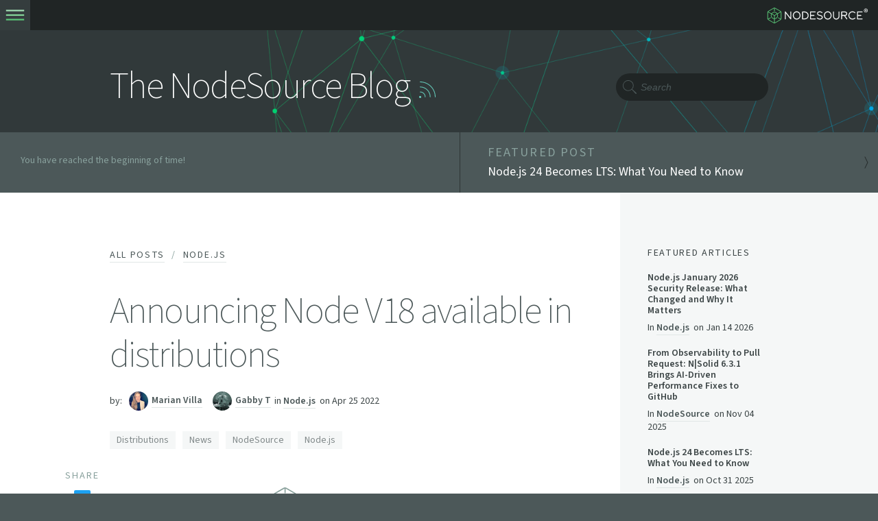

--- FILE ---
content_type: text/html; charset=utf-8
request_url: https://nodesource.com/blog/NodeV18-Available-in-Distributions
body_size: 93752
content:
<!DOCTYPE html><html lang="en"><head><meta charSet="utf-8"/><meta name="viewport" content="width=device-width, initial-scale=1"/><link rel="preload" as="image" href="//images.ctfassets.net/hspc7zpa5cvq/1Ek9ZvVHuuaK2RdUQr3P4g/5bd0bbefe554905737de28b3a3a44eeb/ns-linux-distributions.png"/><link rel="stylesheet" href="/_next/static/css/077a1f92855f68ee.css" data-precedence="next"/><link rel="stylesheet" href="/_next/static/css/8557d4cf08225dad.css" data-precedence="next"/><link rel="stylesheet" href="/_next/static/css/24f472e7d1418142.css" data-precedence="next"/><link rel="stylesheet" href="/_next/static/css/3c7db9f77f131f1f.css" data-precedence="next"/><link rel="stylesheet" href="/_next/static/css/c8d551be272f8981.css" data-precedence="next"/><link rel="stylesheet" href="/_next/static/css/6e79407037fe9d1a.css" data-precedence="next"/><link rel="preload" as="script" fetchPriority="low" href="/_next/static/chunks/webpack-daa3bb73e65e24c4.js"/><script src="/_next/static/chunks/fd9d1056-4bfc511bdbcac270.js" async=""></script><script src="/_next/static/chunks/3526-aa1c599d0dc07cda.js" async=""></script><script src="/_next/static/chunks/main-app-e3bee4cef761f495.js" async=""></script><script src="/_next/static/chunks/13b76428-ed7816e722e80a35.js" async=""></script><script src="/_next/static/chunks/4030-e505e4fa1bd28cf6.js" async=""></script><script src="/_next/static/chunks/3010-68a4abc6d6fba928.js" async=""></script><script src="/_next/static/chunks/5223-8ab313a75548e3ca.js" async=""></script><script src="/_next/static/chunks/970-bfba0c6d0a9e45fe.js" async=""></script><script src="/_next/static/chunks/1406-783e56bbd882c497.js" async=""></script><script src="/_next/static/chunks/app/blog/%5Bslug%5D/page-512e1da2017c7af9.js" async=""></script><script src="/_next/static/chunks/app/not-found-6215d8c4389633c7.js" async=""></script><script src="/_next/static/chunks/app/layout-cbdb2a6c4bc5afc7.js" async=""></script><link rel="preload" href="https://www.chatbase.co/embed.min.js" as="script"/><link rel="preload" href="https://js-na2.hs-scripts.com/242134877.js" as="script"/><link rel="preload" href="https://www.googletagmanager.com/gtag/js?id=G-SB8GG8SJ5E" as="script"/><link rel="preconnect" href="https://turboeagle.co"/><link rel="preconnect" href="https://www.chatbase.co"/><link rel="preconnect" href="https://static.reo.dev"/><link rel="preconnect" href="https://www.googletagmanager.com"/><link rel="preload" as="image" fetchPriority="high" href="https://assets.nodesource.com/website/hero-home-medium.webp"/><title>Announcing Node V18 available in distributions</title><meta name="description" content="Node.js v18 (codename “Hydrogen”) is -according to the release calendar- now “Current” and will become the “Active” LTS version on Oct 25th."/><meta name="keywords" content="Distributions,News,NodeSource,Node.js,node.js,nodejs,node,support,training,consulting,hardware,API"/><meta name="referrer" content="origin-when-cross-origin"/><meta name="twitter:label1" content="Written by"/><meta name="twitter:data1" content="Marian Villa"/><meta name="twitter:label2" content="Filed under"/><meta name="twitter:data2" content="Distributions,News,NodeSource,Node.js"/><meta name="article:published_time" content="2022-04-25T15:00:00.000-05:00"/><meta name="article:modified_time" content="2022-04-25T15:00:00.000-05:00"/><meta name="article:tag" content="Distributions"/><meta name="article:tag" content="News"/><meta name="article:tag" content="NodeSource"/><meta name="article:tag" content="Node.js"/><link rel="canonical" href="http://nodesource.com/blog/NodeV18-Available-in-Distributions/"/><meta name="google-site-verification" content="GVuZldEHTZHcYj1H2G34YfYv2OHPxfrEXSDMmsEtN38"/><meta property="og:title" content="Announcing Node V18 available in distributions"/><meta property="og:description" content="Node.js v18 (codename “Hydrogen”) is -according to the release calendar- now “Current” and will become the “Active” LTS version on Oct 25th."/><meta property="og:url" content="http://nodesource.com/blog/NodeV18-Available-in-Distributions/"/><meta property="og:site_name" content="The NodeSource Blog - Node.js Tutorials, Guides, and Updates"/><meta property="og:type" content="article"/><meta name="twitter:card" content="summary_large_image"/><meta name="twitter:site" content="@nodesource"/><meta name="twitter:creator" content="@marianvilla"/><meta name="twitter:title" content="Announcing Node V18 available in distributions"/><meta name="twitter:description" content="Node.js v18 (codename “Hydrogen”) is -according to the release calendar- now “Current” and will become the “Active” LTS version on Oct 25th."/><meta name="twitter:image" content="https://images.ctfassets.net/hspc7zpa5cvq/52zPhPkSul3AoiEjvFtgH7/1ee5682955465afbaf12ae1b5913b037/Node-v18-available-in-distributions..jpg"/><link rel="icon" href="/icon.ico?b781f1b1ea0422ee" type="image/x-icon" sizes="256x256"/><meta name="next-size-adjust"/><script src="/_next/static/chunks/polyfills-78c92fac7aa8fdd8.js" noModule=""></script></head><body class="__className_5f8b59 "><nav class="main-navigation  nav-wrapper"><div class="body-width"><a aria-label="logo-nodesource" class="logo" href="/"><svg width="231" height="39" viewBox="0 0 231 39" fill="none" xmlns="http://www.w3.org/2000/svg"><path fill-rule="evenodd" clip-rule="evenodd" d="m26.644 5.872-6.01-3.47h-.002a3.856 3.856 0 0 0-1.934-.532c-.66 0-1.32.178-1.934.533L10.75 5.872l.001.001-6.008 3.468a3.858 3.858 0 0 0-1.429 1.413 3.854 3.854 0 0 0-.51 1.94v13.878c0 .704.178 1.363.51 1.94a3.858 3.858 0 0 0 1.43 1.412l6.007 3.468v.002l6.012 3.469a3.857 3.857 0 0 0 1.934.533c.66 0 1.319-.178 1.934-.533l6.012-3.47 6.007-3.469a3.859 3.859 0 0 0 1.43-1.412c.332-.577.51-1.236.51-1.94V12.694c0-.704-.178-1.364-.51-1.94a3.858 3.858 0 0 0-1.43-1.413l-6.008-3.468.001-.001zm-6.686-2.301 6.01 3.47 6.012 3.468c.232.135.436.296.607.479l-7.144 4.09c-.294-.44-.63-.85-1.001-1.223a8.073 8.073 0 0 0-5.744-2.393 8.074 8.074 0 0 0-5.744 2.393 8.198 8.198 0 0 0-.983 1.196l-7.114-4.114c.16-.162.348-.306.559-.428l12.022-6.938-.001-.002c.18-.103.365-.183.554-.24V9.348a.697.697 0 0 0 .207.486.71.71 0 0 0 1 0 .699.699 0 0 0 .206-.486V3.328c.19.057.375.138.555.241l-.001.002zm-15.74 8.552c-.04.182-.06.373-.06.57v13.879c0 .223.026.438.075.64l5.25-3.048.008-.005a.69.69 0 0 1 .522-.063.72.72 0 0 1 .5.87.695.695 0 0 1-.316.424l-.007.004-5.227 3.035c.136.122.287.231.453.327l12.022 6.939-.001.001c.184.106.373.188.567.245l.006-8.166a8.076 8.076 0 0 1-5.056-2.365 8.17 8.17 0 0 1-2.38-5.777c0-1.216.265-2.37.738-3.407l-7.095-4.103zm15.146 23.826c.203-.058.402-.142.595-.253l-.001-.001 12.022-6.94c.166-.095.317-.204.452-.326l-5.226-3.035-.008-.004a.697.697 0 0 1-.315-.423.719.719 0 0 1 .5-.87.688.688 0 0 1 .522.062l.007.005 5.25 3.048c.05-.203.075-.417.075-.64V12.694c0-.173-.015-.34-.045-.502l-7.095 4.064a8.181 8.181 0 0 1 .724 3.377c0 2.256-.91 4.299-2.38 5.777a8.077 8.077 0 0 1-5.07 2.366l-.006 8.173zm-6.847-19.027 5.5 3.181-.005 6.276a6.705 6.705 0 0 1-4.08-1.952 6.78 6.78 0 0 1-1.975-4.794c0-.964.2-1.88.56-2.71zm.656-1.176c.226-.324.48-.628.758-.908a6.7 6.7 0 0 1 4.767-1.986 6.7 6.7 0 0 1 4.766 1.986c.285.286.544.598.774.93l-5.54 3.173-5.525-3.195zm11.716 1.201-5.511 3.156-.006 6.277a6.704 6.704 0 0 0 4.092-1.953 6.78 6.78 0 0 0 1.975-4.794c0-.954-.196-1.863-.55-2.686z" fill="#5AC878"></path><path d="M56.99 11.537v15.925a1.046 1.046 0 0 1-.693.98 1.024 1.024 0 0 1-1.147-.335L44.513 14.533v12.93c0 .275-.109.54-.302.735a1.028 1.028 0 0 1-1.46 0 1.045 1.045 0 0 1-.302-.736V11.537a1.033 1.033 0 0 1 1.321-1c.206.061.388.185.521.355l10.635 13.574V11.537c0-.276.109-.54.303-.736a1.027 1.027 0 0 1 1.46 0c.193.195.301.46.301.736zm21.176 7.962c0 5.155-3.944 9.35-8.79 9.35-4.847 0-8.791-4.195-8.791-9.35 0-5.155 3.944-9.349 8.79-9.349 4.847 0 8.79 4.195 8.79 9.35zm-2.064 0c0-4.007-3.018-7.268-6.727-7.268-3.71 0-6.727 3.26-6.727 7.268s3.017 7.268 6.727 7.268c3.71 0 6.727-3.26 6.727-7.268zm72.696 0c0 5.155-3.945 9.35-8.791 9.35s-8.79-4.195-8.79-9.35c0-5.155 3.943-9.349 8.79-9.349 4.847 0 8.791 4.195 8.791 9.35zm-2.065 0c0-4.007-3.017-7.268-6.727-7.268-3.71 0-6.727 3.26-6.727 7.268s3.018 7.268 6.727 7.268c3.709 0 6.727-3.26 6.727-7.268zm18.961-9.002c-.274 0-.536.11-.73.304-.193.195-.302.46-.302.736v9.729a5.343 5.343 0 0 1-1.472 3.879 5.258 5.258 0 0 1-3.792 1.624 5.234 5.234 0 0 1-3.791-1.624 5.306 5.306 0 0 1-1.128-1.789 5.362 5.362 0 0 1-.345-2.09v-9.729c0-.276-.108-.54-.302-.736a1.027 1.027 0 0 0-1.459 0c-.194.195-.303.46-.303.736v9.729a7.435 7.435 0 0 0 2.082 5.342 7.33 7.33 0 0 0 2.4 1.65 7.275 7.275 0 0 0 5.693 0 7.33 7.33 0 0 0 2.4-1.65 7.386 7.386 0 0 0 1.576-2.459 7.452 7.452 0 0 0 .505-2.883v-9.729c0-.276-.109-.54-.302-.736a1.028 1.028 0 0 0-.73-.305zm-37.248 11.912a4.677 4.677 0 0 0-1.387-2.03 7.557 7.557 0 0 0-1.921-1.19c-.659-.29-1.341-.522-2.039-.692-.37-.101-.637-.145-1-.228-.306-.064-.61-.128-.905-.207a9.705 9.705 0 0 1-1.663-.574 3.812 3.812 0 0 1-1.226-.855 2.06 2.06 0 0 1-.338-.531 2.096 2.096 0 0 1-.163-.57 2.46 2.46 0 0 1 .111-1.275c.149-.408.403-.768.737-1.043a4.463 4.463 0 0 1 2.36-.929 7.124 7.124 0 0 1 2.337.095c.596.13 1.174.33 1.725.593.362.173.714.367 1.053.581.11.064.218.142.282.184l.1.068.01.006a.924.924 0 0 0 1.296-.223.944.944 0 0 0-.221-1.307l-.39-.296a9.772 9.772 0 0 0-1.244-.787 8.626 8.626 0 0 0-5.177-.983 6.467 6.467 0 0 0-3.468 1.412 4.58 4.58 0 0 0-1.301 1.82c-.072.18-.119.372-.176.56a8.65 8.65 0 0 0-.099.58l-.018.292-.007.147-.004.073.004.114.012.231c.002.09.01.18.023.27a4.194 4.194 0 0 0 1.012 2.294 5.817 5.817 0 0 0 1.898 1.36 11.65 11.65 0 0 0 2.023.705c.339.09.676.162 1.012.232.276.064.658.134.921.21a7.682 7.682 0 0 1 3.087 1.428c.364.28.635.664.779 1.102.143.438.152.909.026 1.352a2.35 2.35 0 0 1-.222.548 1.427 1.427 0 0 1-.172.268c-.061.088-.13.171-.206.247a3.517 3.517 0 0 1-1.101.765 6.599 6.599 0 0 1-2.676.538 5.811 5.811 0 0 1-1.193-.106 7.165 7.165 0 0 1-1.079-.3 9.676 9.676 0 0 1-1.708-.792 10.778 10.778 0 0 1-1.361-.922.923.923 0 0 0-1.296.079.938.938 0 0 0 .05 1.308l.025.024s.135.128.397.345a11.35 11.35 0 0 0 3.197 1.879c.446.169.905.303 1.372.402a7.808 7.808 0 0 0 1.615.168 8.617 8.617 0 0 0 3.517-.726 4.872 4.872 0 0 0 1.822-1.319 4.928 4.928 0 0 0 1.045-2.002l.037-.16.017-.116.033-.231.009-.058.01-.095v-.038l.005-.15.007-.304c0-.204-.034-.413-.055-.62a6.127 6.127 0 0 0-.15-.621zm-32.016-2.91c0 5.722-3.668 9.004-10.056 9.004h-3.662c-.274 0-.536-.11-.73-.305a1.045 1.045 0 0 1-.302-.736V11.537c0-.276.109-.54.302-.736.194-.195.456-.305.73-.305h3.662c6.945 0 10.056 4.522 10.056 9.003zm-2.065 0c0-4.204-3.137-6.922-7.992-6.922h-2.63v13.845h2.63c6.606 0 7.992-3.765 7.992-6.923zm17.182-6.922c.273 0 .536-.11.729-.304a1.044 1.044 0 0 0 0-1.472 1.026 1.026 0 0 0-.729-.305h-10.548a1.03 1.03 0 0 0-.953.643 1.043 1.043 0 0 0-.079.398v15.925c0 .276.109.54.303.736.193.195.456.305.729.305h10.55c.274 0 .536-.11.73-.305a1.047 1.047 0 0 0 0-1.472 1.028 1.028 0 0 0-.73-.304h-9.518V20.5h6.684c.273 0 .536-.11.729-.305a1.043 1.043 0 0 0-.729-1.776h-6.686v-5.843h9.518zm106.806 0c.274 0 .536-.11.73-.304a1.047 1.047 0 0 0 0-1.472 1.028 1.028 0 0 0-.73-.305h-10.55a1.022 1.022 0 0 0-.73.305 1.041 1.041 0 0 0-.302.736v15.925c0 .276.108.54.302.736.193.195.456.305.73.305h10.55c.274 0 .536-.11.73-.305a1.047 1.047 0 0 0 0-1.472 1.028 1.028 0 0 0-.73-.304h-9.518V20.5h6.687c.274 0 .537-.11.73-.305.194-.195.302-.46.302-.736 0-.276-.108-.54-.302-.735a1.027 1.027 0 0 0-.73-.305h-6.687v-5.843h9.518zm-34.066 14.285a1.046 1.046 0 0 1-.248 1.45 1.032 1.032 0 0 1-.771.175 1.027 1.027 0 0 1-.668-.425l-5.299-7.568h-4.581v6.968c0 .276-.109.54-.302.736a1.029 1.029 0 0 1-1.46 0 1.047 1.047 0 0 1-.302-.736V11.537c0-.276.109-.54.302-.736.194-.195.456-.305.73-.305h7.326c3.119 0 5.382 2.104 5.382 4.999 0 2.648-1.897 4.627-4.602 4.948l4.493 6.42zm-5.274-8.45c1.954 0 3.318-1.199 3.318-2.917 0-1.718-1.364-2.918-3.318-2.918h-6.293v5.836h6.293zm10.164.244c.048-.244.063-.478.126-.732.115-.511.284-1.01.506-1.484a7.336 7.336 0 0 1 1.814-2.428 7.12 7.12 0 0 1 2.45-1.408 7.64 7.64 0 0 1 2.513-.368 7.43 7.43 0 0 1 3.62 1.063c.309.184.605.39.886.616l.292.25.048.04a.922.922 0 0 0 1.282-.1.938.938 0 0 0-.047-1.296l-.349-.334a9.389 9.389 0 0 0-1.075-.842 8.897 8.897 0 0 0-4.61-1.473 9.52 9.52 0 0 0-3.214.47 9.184 9.184 0 0 0-3.152 1.811 9.426 9.426 0 0 0-2.98 5.033c-.079.332-.117.701-.171 1.054-.02.171-.018.308-.029.463l-.024.506a9.419 9.419 0 0 0 1.761 5.468 9.3 9.3 0 0 0 4.595 3.403c.547.181 1.11.31 1.681.383.254.04.51.064.767.07l.348.017.14.005.096-.003.19-.006a8.862 8.862 0 0 0 4.602-1.474 9.499 9.499 0 0 0 1.088-.854l.316-.307a.941.941 0 0 0 .046-1.301.923.923 0 0 0-1.288-.09l-.009.007-.323.276c-.277.22-.569.422-.873.604a7.39 7.39 0 0 1-3.628 1.063h-.256l-.347-.018a3.932 3.932 0 0 1-.658-.063 7.195 7.195 0 0 1-1.245-.292 7.118 7.118 0 0 1-2.449-1.409 7.289 7.289 0 0 1-1.835-2.471 7.34 7.34 0 0 1-.657-3.015l.021-.401c.014-.137.014-.304.032-.433h-.001zM226.709 12.706a4.451 4.451 0 0 1-1.668-.311 4.569 4.569 0 0 1-1.379-.912 4.484 4.484 0 0 1-.911-1.4 4.737 4.737 0 0 1-.334-1.802c0-.652.111-1.252.334-1.8a4.076 4.076 0 0 1 2.29-2.312 4.19 4.19 0 0 1 1.668-.335c.593 0 1.148.111 1.667.334.519.207.971.511 1.357.911.4.386.711.853.933 1.401.223.549.334 1.15.334 1.801 0 .653-.111 1.253-.334 1.801-.222.534-.533 1.001-.933 1.401-.386.386-.838.69-1.357.912a4.446 4.446 0 0 1-1.667.311zm0-.956c.459 0 .889-.082 1.289-.245.4-.177.741-.415 1.023-.711.297-.311.526-.675.689-1.09.163-.43.245-.904.245-1.423 0-.518-.082-.993-.245-1.423-.163-.43-.392-.8-.689-1.111a2.773 2.773 0 0 0-1.023-.712c-.4-.178-.83-.267-1.289-.267-.475 0-.912.09-1.312.267-.386.163-.727.4-1.023.712a3.465 3.465 0 0 0-.667 1.111c-.163.43-.245.905-.245 1.423 0 .52.082.994.245 1.423.163.415.385.779.667 1.09.296.296.637.534 1.023.711.4.163.837.245 1.312.245zm-1.713-1.312V6.013h1.846c.489 0 .904.112 1.245.334.356.222.534.593.534 1.112 0 .252-.074.489-.223.711a1.279 1.279 0 0 1-.6.512l.978 1.756h-1.178l-.734-1.445h-.756v1.445h-1.112zm1.112-2.246h.512c.252 0 .452-.059.6-.177a.593.593 0 0 0 .222-.49.593.593 0 0 0-.2-.467c-.118-.133-.318-.2-.6-.2h-.534v1.334z" fill="#F5F7F7"></path></svg></a><ul class="primary-nav"><li class="subnav nav-learn"><a id="nav-nsolid">Products <svg width="13" height="13" viewBox="0 0 13 13" fill="none" xmlns="http://www.w3.org/2000/svg"><path fill-rule="evenodd" clip-rule="evenodd" d="M6.559 10.75a.502.502 0 0 1-.354-.146l-5.5-5.5a.502.502 0 0 1 .708-.708l5.146 5.147 5.146-5.147a.502.502 0 0 1 .708.708l-5.5 5.5a.502.502 0 0 1-.354.146" fill="#A3E0B4"></path></svg> <div class="border"></div></a><ul><li><a id="nav-pro" href="/products/nsolid">N|Solid</a><div class="second-border"></div></li><li><a id="nav-copilot" href="/products/copilot">N|Solid Copilot</a><div class="second-border"></div></li><li><a id="nav-runtime" href="/products/runtime">N|Solid Runtime</a><div class="second-border"></div></li><li><a id="nav-support" href="/products/support">Node.js Extended Support</a><div class="second-border"></div></li><li><a id="nav-runtime" href="/products/distributions">Node.js Distributions</a><div class="second-border"></div></li></ul></li><li class="subnav nav-services"><a id="nav-services" href="/services">Services <svg width="13" height="13" viewBox="0 0 13 13" fill="none" xmlns="http://www.w3.org/2000/svg"><path fill-rule="evenodd" clip-rule="evenodd" d="M6.559 10.75a.502.502 0 0 1-.354-.146l-5.5-5.5a.502.502 0 0 1 .708-.708l5.146 5.147 5.146-5.147a.502.502 0 0 1 .708.708l-5.5 5.5a.502.502 0 0 1-.354.146" fill="#A3E0B4"></path></svg> <div class="border"></div></a><ul><li><a id="nav-runtime" href="/services/support">Node.js Support</a><div class="second-border"></div></li><li><a id="nav-pro" href="/services/consulting">Consulting</a><div class="second-border"></div></li><li><a id="nav-copilot" href="/services/training">Training</a><div class="second-border"></div></li></ul></li><li class="subnav nav-learn"><a id="nav-learn">Solutions <svg width="13" height="13" viewBox="0 0 13 13" fill="none" xmlns="http://www.w3.org/2000/svg"><path fill-rule="evenodd" clip-rule="evenodd" d="M6.559 10.75a.502.502 0 0 1-.354-.146l-5.5-5.5a.502.502 0 0 1 .708-.708l5.146 5.147 5.146-5.147a.502.502 0 0 1 .708.708l-5.5 5.5a.502.502 0 0 1-.354.146" fill="#A3E0B4"></path></svg> <div class="border"></div></a><ul><li><a id="nav-api" href="/solutions/api-integration-microservices">API Integration / Microservices</a><div class="second-border"></div></li><li><a id="nav-performance" href="/solutions/high-performance-applications">High Performance Applications</a><div class="second-border"></div></li><li><a id="nav-legacy" href="/solutions/legacy-application-migration">Legacy Application Migration</a><div class="second-border"></div></li><li><a id="nav-iot" href="/solutions/iot">Internet of Things</a><div class="second-border"></div></li></ul></li><li class="subnav nav-learn"><a id="nav-resource">Resources <svg width="13" height="13" viewBox="0 0 13 13" fill="none" xmlns="http://www.w3.org/2000/svg"><path fill-rule="evenodd" clip-rule="evenodd" d="M6.559 10.75a.502.502 0 0 1-.354-.146l-5.5-5.5a.502.502 0 0 1 .708-.708l5.146 5.147 5.146-5.147a.502.502 0 0 1 .708.708l-5.5 5.5a.502.502 0 0 1-.354.146" fill="#A3E0B4"></path></svg> <div class="border"></div></a><ul><li><a id="nav-blog" href="/blog">Blog</a><div class="second-border"></div></li><li><a id="nav-docs" href="https://docs.nodesource.com">N|Solid Docs</a><div class="second-border"></div></li><li><a id="nav-resources" href="/resources">Knowledge Center</a><div class="second-border"></div></li><li><a id="nav-resources" href="/pages/approved-partner-program.html">Partner Program</a><div class="second-border"></div></li><li><a id="nav-resources" href="/infrastructure-cost">Infrastructure Cost</a><div class="second-border"></div></li></ul></li><li class="subnav nav-company"><a id="nav-company">Company <svg width="13" height="13" viewBox="0 0 13 13" fill="none" xmlns="http://www.w3.org/2000/svg"><path fill-rule="evenodd" clip-rule="evenodd" d="M6.559 10.75a.502.502 0 0 1-.354-.146l-5.5-5.5a.502.502 0 0 1 .708-.708l5.146 5.147 5.146-5.147a.502.502 0 0 1 .708.708l-5.5 5.5a.502.502 0 0 1-.354.146" fill="#A3E0B4"></path></svg> <div class="border"></div></a><ul><li><a data-event-category="contact" data-event-action="view-contact-form" data-event-label="company-subnav-" class="track-link crosspage-link" id="nav-contact" href="https://pages.nodesource.com/contact-us.html" target="_blank" rel="noreferrer">Contact Us</a><div class="second-border"></div></li><li><a id="nav-about" href="/about">About</a><div class="second-border"></div></li><li><a id="nav-press" href="/press">Press</a><div class="second-border"></div></li></ul></li></ul><div class="buttons-cta"><div class="cta-area"><div><a class="black button track-link crosspage-link button-demo size-button">BOOK A DEMO</a></div><a data-event-category="accounts" data-event-action="view-signin-form" data-event-label="nav-signin-cta" href="https://accounts.nodesource.com/sign-in" target="_blank" class="black button track-link crosspage-link" id="signinNav" rel="noreferrer">SIGN IN/SIGN UP</a><a data-event-category="accounts" data-event-action="view-accounts-form" data-event-label="nav-accounts-cta" href="https://nodesource.com/pages/contact-us.html" target="_blank" class="track-link crosspage-link" id="supportContactNav" rel="noreferrer">CONTACT US</a></div></div></div></nav><nav class="mobile-navigation"><menu class="mobile-menu "><ul class="mobile-menu-primary"><li class="subnav nav-learn"><a id="nav-nsolid" class="main-option">Products <svg width="13" height="13" viewBox="0 0 13 13" fill="none" xmlns="http://www.w3.org/2000/svg"><path fill-rule="evenodd" clip-rule="evenodd" d="M6.559 10.75a.502.502 0 0 1-.354-.146l-5.5-5.5a.502.502 0 0 1 .708-.708l5.146 5.147 5.146-5.147a.502.502 0 0 1 .708.708l-5.5 5.5a.502.502 0 0 1-.354.146" fill="#A3E0B4"></path></svg></a><ul><li><a id="nav-pro" href="/products/nsolid">N|Solid</a></li><li><a id="nav-copilot" href="/products/copilot">N|Solid Copilot</a></li><li><a id="nav-runtime" href="/products/runtime">N|Solid Runtime</a></li><li><a id="nav-support" href="/products/support">Node.js Extended Support</a></li></ul></li><li class="subnav nav-services"><a id="nav-services" class="main-option" href="/services">Services <svg width="13" height="13" viewBox="0 0 13 13" fill="none" xmlns="http://www.w3.org/2000/svg"><path fill-rule="evenodd" clip-rule="evenodd" d="M6.559 10.75a.502.502 0 0 1-.354-.146l-5.5-5.5a.502.502 0 0 1 .708-.708l5.146 5.147 5.146-5.147a.502.502 0 0 1 .708.708l-5.5 5.5a.502.502 0 0 1-.354.146" fill="#A3E0B4"></path></svg></a><ul><li><a id="nav-runtime" href="/services/support">Node.js Support</a></li><li><a id="nav-pro" href="/services/consulting">Consulting</a></li><li><a id="nav-copilot" href="/services/training">Training</a></li></ul></li><li class="subnav nav-learn"><a id="nav-learn" class="main-option">Solutions <svg width="13" height="13" viewBox="0 0 13 13" fill="none" xmlns="http://www.w3.org/2000/svg"><path fill-rule="evenodd" clip-rule="evenodd" d="M6.559 10.75a.502.502 0 0 1-.354-.146l-5.5-5.5a.502.502 0 0 1 .708-.708l5.146 5.147 5.146-5.147a.502.502 0 0 1 .708.708l-5.5 5.5a.502.502 0 0 1-.354.146" fill="#A3E0B4"></path></svg></a><ul><li><a id="nav-api" href="/solutions/api-integration-microservices">API Integration / Microservices</a></li><li><a id="nav-performance" href="/solutions/high-performance-applications">High Performance Applications</a></li><li><a id="nav-legacy" href="/solutions/legacy-application-migration">Legacy Application Migration</a></li><li><a id="nav-iot" href="/solutions/iot">Internet of Things</a></li></ul></li><li class="subnav nav-learn"><a id="nav-resource" class="main-option">Resources <svg width="13" height="13" viewBox="0 0 13 13" fill="none" xmlns="http://www.w3.org/2000/svg"><path fill-rule="evenodd" clip-rule="evenodd" d="M6.559 10.75a.502.502 0 0 1-.354-.146l-5.5-5.5a.502.502 0 0 1 .708-.708l5.146 5.147 5.146-5.147a.502.502 0 0 1 .708.708l-5.5 5.5a.502.502 0 0 1-.354.146" fill="#A3E0B4"></path></svg></a><ul><li><a id="nav-blog" href="/blog">Blog</a></li><li><a id="nav-docs" href="https://docs.nodesource.com">N|Solid Docs</a></li><li><a id="nav-resources" href="/resources">Knowledge Center</a></li><li><a id="nav-resources" href="/pages/approved-partner-program.html">Partner Program</a></li><li><a id="nav-resources" href="/infrastructure-cost">Infrastructure Cost</a></li></ul></li><li class="subnav nav-company"><a id="nav-company" class="main-option">Company <svg width="13" height="13" viewBox="0 0 13 13" fill="none" xmlns="http://www.w3.org/2000/svg"><path fill-rule="evenodd" clip-rule="evenodd" d="M6.559 10.75a.502.502 0 0 1-.354-.146l-5.5-5.5a.502.502 0 0 1 .708-.708l5.146 5.147 5.146-5.147a.502.502 0 0 1 .708.708l-5.5 5.5a.502.502 0 0 1-.354.146" fill="#A3E0B4"></path></svg></a><ul><li><a data-event-category="contact" data-event-action="view-contact-form" data-event-label="company-subnav-" class="track-link crosspage-link" id="nav-contact" href="https://pages.nodesource.com/contact-us.html" target="_blank" rel="noreferrer">Contact Us</a></li><li><a id="nav-about" href="/about">About</a></li><li><a id="nav-press" href="/press">Press</a></li></ul></li></ul><div><div><a class="black button track-link crosspage-link signin-button size-button">BOOK A DEMO</a></div><a data-event-category="accounts" data-event-action="view-signin-form" data-event-label="nav-signin-cta" href="https://accounts.nodesource.com/sign-in" target="_blank" class="black button track-link crosspage-link signin-button" id="signinNav" rel="noreferrer">SIGN IN/SIGN UP</a><div class="nav-icons"><a class="icon" href="http://github.com/nodesource" aria-label="icon-github"><span class="icon-github"></span></a><a class="icon" href="http://twitter.com/nodesource" target="_blank" aria-label="icon-twitter" rel="noreferrer"><svg xmlns="http://www.w3.org/2000/svg" width="16" height="14" fill="none"><path fill="#89A19D" d="M12.13 0h2.36L9.33 5.93 15.4 14h-4.75L6.93 9.1 2.67 14H.3l5.52-6.34L0 0h4.87l3.37 4.47L12.13 0Zm-.83 12.58h1.3L4.17 1.35h-1.4l8.54 11.23Z"></path></svg></a><a class="icon" href="https://www.youtube.com/@NodeSourceHQ" target="_blank" aria-label="icon-youtube" rel="noreferrer"><span class="icon-youtube"></span></a><a class="icon class-x" href="https://www.linkedin.com/company/nodesource" aria-label="icon-linkedin"><svg width="17" height="17" viewBox="0 0 17 17" fill="none" xmlns="http://www.w3.org/2000/svg"><g clip-path="url(#t5hvczzbja)"><path d="M15.1.56H1.467c-.653 0-1.18.515-1.18 1.152v13.69a1.17 1.17 0 0 0 1.18 1.157h13.635c.653 0 1.184-.519 1.184-1.153V1.712c0-.637-.531-1.153-1.184-1.153zM5.033 14.192H2.657V6.557h2.375v7.638zM3.845 5.515a1.376 1.376 0 1 1-.005-2.751 1.376 1.376 0 0 1 .005 2.751zm10.075 8.678h-2.372v-3.712c0-.884-.016-2.025-1.235-2.025-1.234 0-1.422.966-1.422 1.963v3.774H6.523V6.557h2.275V7.6h.03c.317-.6 1.092-1.235 2.245-1.235 2.403 0 2.846 1.582 2.846 3.638v4.19z" fill="#89A19D"></path></g><defs><clipPath id="t5hvczzbja"><path fill="#fff" transform="translate(.285 .56)" d="M0 0h16v16H0z"></path></clipPath></defs></svg></a></div></div></menu><a class="nav-toggle " aria-label="toogle-menu" href="#"><div class="hamburger"><svg width="40" height="40" viewBox="0 0 40 40" fill="none" xmlns="http://www.w3.org/2000/svg"><path fill="#353D3E" d="M0 0h40v40H0z"></path><path fill="#A3E0B4" d="M8 13h24v2H8z"></path><path fill="#85D69A" d="M8 19h24v2H8z"></path><path fill="#5AC878" d="M8 25h24v2H8z"></path></svg></div><div class="close"><svg width="40" height="40" viewBox="0 0 40 40" fill="none" xmlns="http://www.w3.org/2000/svg"><rect width="40" height="40" fill="#4C5859"></rect><rect x="12.2218" y="11" width="24" height="2" transform="rotate(45 12.2218 11)" fill="#5AC878"></rect><rect x="10.8076" y="28" width="24" height="2" transform="rotate(-45 10.8076 28)" fill="#5AC878"></rect></svg></div></a><a aria-label="logo-nodesource" class="logo" href="/"><svg width="231" height="39" viewBox="0 0 231 39" fill="none" xmlns="http://www.w3.org/2000/svg"><path fill-rule="evenodd" clip-rule="evenodd" d="m26.644 5.872-6.01-3.47h-.002a3.856 3.856 0 0 0-1.934-.532c-.66 0-1.32.178-1.934.533L10.75 5.872l.001.001-6.008 3.468a3.858 3.858 0 0 0-1.429 1.413 3.854 3.854 0 0 0-.51 1.94v13.878c0 .704.178 1.363.51 1.94a3.858 3.858 0 0 0 1.43 1.412l6.007 3.468v.002l6.012 3.469a3.857 3.857 0 0 0 1.934.533c.66 0 1.319-.178 1.934-.533l6.012-3.47 6.007-3.469a3.859 3.859 0 0 0 1.43-1.412c.332-.577.51-1.236.51-1.94V12.694c0-.704-.178-1.364-.51-1.94a3.858 3.858 0 0 0-1.43-1.413l-6.008-3.468.001-.001zm-6.686-2.301 6.01 3.47 6.012 3.468c.232.135.436.296.607.479l-7.144 4.09c-.294-.44-.63-.85-1.001-1.223a8.073 8.073 0 0 0-5.744-2.393 8.074 8.074 0 0 0-5.744 2.393 8.198 8.198 0 0 0-.983 1.196l-7.114-4.114c.16-.162.348-.306.559-.428l12.022-6.938-.001-.002c.18-.103.365-.183.554-.24V9.348a.697.697 0 0 0 .207.486.71.71 0 0 0 1 0 .699.699 0 0 0 .206-.486V3.328c.19.057.375.138.555.241l-.001.002zm-15.74 8.552c-.04.182-.06.373-.06.57v13.879c0 .223.026.438.075.64l5.25-3.048.008-.005a.69.69 0 0 1 .522-.063.72.72 0 0 1 .5.87.695.695 0 0 1-.316.424l-.007.004-5.227 3.035c.136.122.287.231.453.327l12.022 6.939-.001.001c.184.106.373.188.567.245l.006-8.166a8.076 8.076 0 0 1-5.056-2.365 8.17 8.17 0 0 1-2.38-5.777c0-1.216.265-2.37.738-3.407l-7.095-4.103zm15.146 23.826c.203-.058.402-.142.595-.253l-.001-.001 12.022-6.94c.166-.095.317-.204.452-.326l-5.226-3.035-.008-.004a.697.697 0 0 1-.315-.423.719.719 0 0 1 .5-.87.688.688 0 0 1 .522.062l.007.005 5.25 3.048c.05-.203.075-.417.075-.64V12.694c0-.173-.015-.34-.045-.502l-7.095 4.064a8.181 8.181 0 0 1 .724 3.377c0 2.256-.91 4.299-2.38 5.777a8.077 8.077 0 0 1-5.07 2.366l-.006 8.173zm-6.847-19.027 5.5 3.181-.005 6.276a6.705 6.705 0 0 1-4.08-1.952 6.78 6.78 0 0 1-1.975-4.794c0-.964.2-1.88.56-2.71zm.656-1.176c.226-.324.48-.628.758-.908a6.7 6.7 0 0 1 4.767-1.986 6.7 6.7 0 0 1 4.766 1.986c.285.286.544.598.774.93l-5.54 3.173-5.525-3.195zm11.716 1.201-5.511 3.156-.006 6.277a6.704 6.704 0 0 0 4.092-1.953 6.78 6.78 0 0 0 1.975-4.794c0-.954-.196-1.863-.55-2.686z" fill="#5AC878"></path><path d="M56.99 11.537v15.925a1.046 1.046 0 0 1-.693.98 1.024 1.024 0 0 1-1.147-.335L44.513 14.533v12.93c0 .275-.109.54-.302.735a1.028 1.028 0 0 1-1.46 0 1.045 1.045 0 0 1-.302-.736V11.537a1.033 1.033 0 0 1 1.321-1c.206.061.388.185.521.355l10.635 13.574V11.537c0-.276.109-.54.303-.736a1.027 1.027 0 0 1 1.46 0c.193.195.301.46.301.736zm21.176 7.962c0 5.155-3.944 9.35-8.79 9.35-4.847 0-8.791-4.195-8.791-9.35 0-5.155 3.944-9.349 8.79-9.349 4.847 0 8.79 4.195 8.79 9.35zm-2.064 0c0-4.007-3.018-7.268-6.727-7.268-3.71 0-6.727 3.26-6.727 7.268s3.017 7.268 6.727 7.268c3.71 0 6.727-3.26 6.727-7.268zm72.696 0c0 5.155-3.945 9.35-8.791 9.35s-8.79-4.195-8.79-9.35c0-5.155 3.943-9.349 8.79-9.349 4.847 0 8.791 4.195 8.791 9.35zm-2.065 0c0-4.007-3.017-7.268-6.727-7.268-3.71 0-6.727 3.26-6.727 7.268s3.018 7.268 6.727 7.268c3.709 0 6.727-3.26 6.727-7.268zm18.961-9.002c-.274 0-.536.11-.73.304-.193.195-.302.46-.302.736v9.729a5.343 5.343 0 0 1-1.472 3.879 5.258 5.258 0 0 1-3.792 1.624 5.234 5.234 0 0 1-3.791-1.624 5.306 5.306 0 0 1-1.128-1.789 5.362 5.362 0 0 1-.345-2.09v-9.729c0-.276-.108-.54-.302-.736a1.027 1.027 0 0 0-1.459 0c-.194.195-.303.46-.303.736v9.729a7.435 7.435 0 0 0 2.082 5.342 7.33 7.33 0 0 0 2.4 1.65 7.275 7.275 0 0 0 5.693 0 7.33 7.33 0 0 0 2.4-1.65 7.386 7.386 0 0 0 1.576-2.459 7.452 7.452 0 0 0 .505-2.883v-9.729c0-.276-.109-.54-.302-.736a1.028 1.028 0 0 0-.73-.305zm-37.248 11.912a4.677 4.677 0 0 0-1.387-2.03 7.557 7.557 0 0 0-1.921-1.19c-.659-.29-1.341-.522-2.039-.692-.37-.101-.637-.145-1-.228-.306-.064-.61-.128-.905-.207a9.705 9.705 0 0 1-1.663-.574 3.812 3.812 0 0 1-1.226-.855 2.06 2.06 0 0 1-.338-.531 2.096 2.096 0 0 1-.163-.57 2.46 2.46 0 0 1 .111-1.275c.149-.408.403-.768.737-1.043a4.463 4.463 0 0 1 2.36-.929 7.124 7.124 0 0 1 2.337.095c.596.13 1.174.33 1.725.593.362.173.714.367 1.053.581.11.064.218.142.282.184l.1.068.01.006a.924.924 0 0 0 1.296-.223.944.944 0 0 0-.221-1.307l-.39-.296a9.772 9.772 0 0 0-1.244-.787 8.626 8.626 0 0 0-5.177-.983 6.467 6.467 0 0 0-3.468 1.412 4.58 4.58 0 0 0-1.301 1.82c-.072.18-.119.372-.176.56a8.65 8.65 0 0 0-.099.58l-.018.292-.007.147-.004.073.004.114.012.231c.002.09.01.18.023.27a4.194 4.194 0 0 0 1.012 2.294 5.817 5.817 0 0 0 1.898 1.36 11.65 11.65 0 0 0 2.023.705c.339.09.676.162 1.012.232.276.064.658.134.921.21a7.682 7.682 0 0 1 3.087 1.428c.364.28.635.664.779 1.102.143.438.152.909.026 1.352a2.35 2.35 0 0 1-.222.548 1.427 1.427 0 0 1-.172.268c-.061.088-.13.171-.206.247a3.517 3.517 0 0 1-1.101.765 6.599 6.599 0 0 1-2.676.538 5.811 5.811 0 0 1-1.193-.106 7.165 7.165 0 0 1-1.079-.3 9.676 9.676 0 0 1-1.708-.792 10.778 10.778 0 0 1-1.361-.922.923.923 0 0 0-1.296.079.938.938 0 0 0 .05 1.308l.025.024s.135.128.397.345a11.35 11.35 0 0 0 3.197 1.879c.446.169.905.303 1.372.402a7.808 7.808 0 0 0 1.615.168 8.617 8.617 0 0 0 3.517-.726 4.872 4.872 0 0 0 1.822-1.319 4.928 4.928 0 0 0 1.045-2.002l.037-.16.017-.116.033-.231.009-.058.01-.095v-.038l.005-.15.007-.304c0-.204-.034-.413-.055-.62a6.127 6.127 0 0 0-.15-.621zm-32.016-2.91c0 5.722-3.668 9.004-10.056 9.004h-3.662c-.274 0-.536-.11-.73-.305a1.045 1.045 0 0 1-.302-.736V11.537c0-.276.109-.54.302-.736.194-.195.456-.305.73-.305h3.662c6.945 0 10.056 4.522 10.056 9.003zm-2.065 0c0-4.204-3.137-6.922-7.992-6.922h-2.63v13.845h2.63c6.606 0 7.992-3.765 7.992-6.923zm17.182-6.922c.273 0 .536-.11.729-.304a1.044 1.044 0 0 0 0-1.472 1.026 1.026 0 0 0-.729-.305h-10.548a1.03 1.03 0 0 0-.953.643 1.043 1.043 0 0 0-.079.398v15.925c0 .276.109.54.303.736.193.195.456.305.729.305h10.55c.274 0 .536-.11.73-.305a1.047 1.047 0 0 0 0-1.472 1.028 1.028 0 0 0-.73-.304h-9.518V20.5h6.684c.273 0 .536-.11.729-.305a1.043 1.043 0 0 0-.729-1.776h-6.686v-5.843h9.518zm106.806 0c.274 0 .536-.11.73-.304a1.047 1.047 0 0 0 0-1.472 1.028 1.028 0 0 0-.73-.305h-10.55a1.022 1.022 0 0 0-.73.305 1.041 1.041 0 0 0-.302.736v15.925c0 .276.108.54.302.736.193.195.456.305.73.305h10.55c.274 0 .536-.11.73-.305a1.047 1.047 0 0 0 0-1.472 1.028 1.028 0 0 0-.73-.304h-9.518V20.5h6.687c.274 0 .537-.11.73-.305.194-.195.302-.46.302-.736 0-.276-.108-.54-.302-.735a1.027 1.027 0 0 0-.73-.305h-6.687v-5.843h9.518zm-34.066 14.285a1.046 1.046 0 0 1-.248 1.45 1.032 1.032 0 0 1-.771.175 1.027 1.027 0 0 1-.668-.425l-5.299-7.568h-4.581v6.968c0 .276-.109.54-.302.736a1.029 1.029 0 0 1-1.46 0 1.047 1.047 0 0 1-.302-.736V11.537c0-.276.109-.54.302-.736.194-.195.456-.305.73-.305h7.326c3.119 0 5.382 2.104 5.382 4.999 0 2.648-1.897 4.627-4.602 4.948l4.493 6.42zm-5.274-8.45c1.954 0 3.318-1.199 3.318-2.917 0-1.718-1.364-2.918-3.318-2.918h-6.293v5.836h6.293zm10.164.244c.048-.244.063-.478.126-.732.115-.511.284-1.01.506-1.484a7.336 7.336 0 0 1 1.814-2.428 7.12 7.12 0 0 1 2.45-1.408 7.64 7.64 0 0 1 2.513-.368 7.43 7.43 0 0 1 3.62 1.063c.309.184.605.39.886.616l.292.25.048.04a.922.922 0 0 0 1.282-.1.938.938 0 0 0-.047-1.296l-.349-.334a9.389 9.389 0 0 0-1.075-.842 8.897 8.897 0 0 0-4.61-1.473 9.52 9.52 0 0 0-3.214.47 9.184 9.184 0 0 0-3.152 1.811 9.426 9.426 0 0 0-2.98 5.033c-.079.332-.117.701-.171 1.054-.02.171-.018.308-.029.463l-.024.506a9.419 9.419 0 0 0 1.761 5.468 9.3 9.3 0 0 0 4.595 3.403c.547.181 1.11.31 1.681.383.254.04.51.064.767.07l.348.017.14.005.096-.003.19-.006a8.862 8.862 0 0 0 4.602-1.474 9.499 9.499 0 0 0 1.088-.854l.316-.307a.941.941 0 0 0 .046-1.301.923.923 0 0 0-1.288-.09l-.009.007-.323.276c-.277.22-.569.422-.873.604a7.39 7.39 0 0 1-3.628 1.063h-.256l-.347-.018a3.932 3.932 0 0 1-.658-.063 7.195 7.195 0 0 1-1.245-.292 7.118 7.118 0 0 1-2.449-1.409 7.289 7.289 0 0 1-1.835-2.471 7.34 7.34 0 0 1-.657-3.015l.021-.401c.014-.137.014-.304.032-.433h-.001zM226.709 12.706a4.451 4.451 0 0 1-1.668-.311 4.569 4.569 0 0 1-1.379-.912 4.484 4.484 0 0 1-.911-1.4 4.737 4.737 0 0 1-.334-1.802c0-.652.111-1.252.334-1.8a4.076 4.076 0 0 1 2.29-2.312 4.19 4.19 0 0 1 1.668-.335c.593 0 1.148.111 1.667.334.519.207.971.511 1.357.911.4.386.711.853.933 1.401.223.549.334 1.15.334 1.801 0 .653-.111 1.253-.334 1.801-.222.534-.533 1.001-.933 1.401-.386.386-.838.69-1.357.912a4.446 4.446 0 0 1-1.667.311zm0-.956c.459 0 .889-.082 1.289-.245.4-.177.741-.415 1.023-.711.297-.311.526-.675.689-1.09.163-.43.245-.904.245-1.423 0-.518-.082-.993-.245-1.423-.163-.43-.392-.8-.689-1.111a2.773 2.773 0 0 0-1.023-.712c-.4-.178-.83-.267-1.289-.267-.475 0-.912.09-1.312.267-.386.163-.727.4-1.023.712a3.465 3.465 0 0 0-.667 1.111c-.163.43-.245.905-.245 1.423 0 .52.082.994.245 1.423.163.415.385.779.667 1.09.296.296.637.534 1.023.711.4.163.837.245 1.312.245zm-1.713-1.312V6.013h1.846c.489 0 .904.112 1.245.334.356.222.534.593.534 1.112 0 .252-.074.489-.223.711a1.279 1.279 0 0 1-.6.512l.978 1.756h-1.178l-.734-1.445h-.756v1.445h-1.112zm1.112-2.246h.512c.252 0 .452-.059.6-.177a.593.593 0 0 0 .222-.49.593.593 0 0 0-.2-.467c-.118-.133-.318-.2-.6-.2h-.534v1.334z" fill="#F5F7F7"></path></svg></a></nav><main><div><header id="blog-header"><div class="content-container"><div><h1 class="hero-title"><a href="/blog">The NodeSource Blog</a></h1><a id="rss-link" href="/blog/rss"><svg xmlns="http://www.w3.org/2000/svg" viewBox="0 0 60 60"><path d="M7.826 56.087c0 2.16-1.752 3.913-3.913 3.913S0 58.248 0 56.087s1.752-3.913 3.913-3.913 3.913 1.752 3.913 3.913zM3.913 0C3.193 0 2.61.583 2.61 1.304s.582 1.304 1.303 1.304c29.488 0 53.478 23.99 53.478 53.477 0 .72.587 1.304 1.308 1.304S60 56.803 60 56.082C60 25.16 34.84 0 3.913 0zm0 18.26c-.72 0-1.304.584-1.304 1.305 0 .72.58 1.304 1.3 1.304 19.42 0 35.217 15.793 35.217 35.212 0 .72.582 1.304 1.303 1.304.72 0 1.305-.584 1.305-1.305 0-20.855-16.968-37.823-37.825-37.823zm0 18.262c-.72 0-1.304.583-1.304 1.304s.58 1.304 1.3 1.304c9.35 0 16.957 7.606 16.957 16.955 0 .72.582 1.304 1.303 1.304.72 0 1.305-.587 1.305-1.308 0-10.786-8.776-19.563-19.565-19.563z"></path></svg></a></div><div id="search-box"><div id="search-link"><svg xmlns="http://www.w3.org/2000/svg" viewBox="0 0 24 24"><g id="exportable"><path d="M9.42 18.838a9.42 9.42 0 1 1 6.662-2.756 9.4 9.4 0 0 1-6.663 2.756zm0-17.792A8.373 8.373 0 1 0 15.34 3.5a8.35 8.35 0 0 0-5.92-2.454z" class="search-1"></path><path d="M16.082 15.342l7.572 6.832a1.048 1.048 0 0 1-1.4 1.557c-.027-.022-.053-.05-.076-.074l-6.832-7.572a.524.524 0 0 1 .74-.74z" class="search-1"></path></g></svg></div><input type="search" id="search-input" placeholder="Search"/></div></div></header><section class="features"><div class="featureButton" id="beginning"><span>You have reached the beginning of time!</span></div><div class="featureButton" id="next-post"><a href="/blog/nodejs-24-becomes-lts"><small>Featured Post</small><span>Node.js 24 Becomes LTS: What You Need to Know</span></a></div></section><section class="two-column blog" role="main"><div class="body-width two-column-layout"><div class="two-column-left"><div class="breadcrumbs"><h1 class="category"><a href="/blog">All Posts</a></h1><h2 class="category"><a href="/blog/category/node-js">Node.js</a></h2></div><article role="main" class="blog-content single-post"><h3 class="blog-post-title">Announcing Node V18 available in distributions</h3><div class="post-meta">by:<p class="post-meta-author"><img alt="Marian Villa" loading="lazy" width="28" height="28" decoding="async" data-nimg="1" style="color:transparent" srcSet="https://images.ctfassets.net/hspc7zpa5cvq/1qngJgHDqXW5rbB83xnhcG/69e372176132ee5338d02bb637a71ee7/Headshot_Marian_Villa.JPG?fm=jpg&amp;q=80&amp;w=100&amp;h=100 1x, https://images.ctfassets.net/hspc7zpa5cvq/1qngJgHDqXW5rbB83xnhcG/69e372176132ee5338d02bb637a71ee7/Headshot_Marian_Villa.JPG?fm=jpg&amp;q=80&amp;w=100&amp;h=100 2x" src="https://images.ctfassets.net/hspc7zpa5cvq/1qngJgHDqXW5rbB83xnhcG/69e372176132ee5338d02bb637a71ee7/Headshot_Marian_Villa.JPG?fm=jpg&amp;q=80&amp;w=100&amp;h=100"/><a href="/blog/author/marian-villa">Marian Villa</a></p><p class="post-meta-author"><img alt="Gabby T" loading="lazy" width="28" height="28" decoding="async" data-nimg="1" style="color:transparent" srcSet="https://images.ctfassets.net/hspc7zpa5cvq/4QKvwIltjscGy65YI1ECoU/af1e29c620cd40b7fc4dd52c835c7df6/Gabriel-pic.png?fm=jpg&amp;q=80&amp;w=100&amp;h=100 1x, https://images.ctfassets.net/hspc7zpa5cvq/4QKvwIltjscGy65YI1ECoU/af1e29c620cd40b7fc4dd52c835c7df6/Gabriel-pic.png?fm=jpg&amp;q=80&amp;w=100&amp;h=100 2x" src="https://images.ctfassets.net/hspc7zpa5cvq/4QKvwIltjscGy65YI1ECoU/af1e29c620cd40b7fc4dd52c835c7df6/Gabriel-pic.png?fm=jpg&amp;q=80&amp;w=100&amp;h=100"/><a href="/blog/author/gabby">Gabby T</a></p><p class="post-meta-date">in <a href="/blog/category/node-js">Node.js</a>  on <span class="post-date" data-date="2022-04-25T15:00:00.000-05:00">Apr 25 2022</span></p></div><div class="post-meta-tags"><ul><li class="tag"><a title="Distributions" class="tag-Distributions" href="/blog/tag/distributions">Distributions</a></li><li class="tag"><a title="News" class="tag-News" href="/blog/tag/news">News</a></li><li class="tag"><a title="NodeSource" class="tag-NodeSource" href="/blog/tag/NodeSource">NodeSource</a></li><li class="tag"><a title="Node.js" class="tag-Node.js" href="/blog/tag/node-js">Node.js</a></li></ul></div><div class="long-copy"><fieldset class="social-share"><legend>Share</legend><div class="social-links"><a rel="noreferrer" href="https://www.twitter.com/intent/tweet?url=&amp;text=Node.js 18 is here! Fetch API, Web Streams API , node:test. the new &#x27;current&#x27; release, Node 18 will get all the fancy new features first, until October 2022." class="social-button twitter" target="_blank"><span class="icon-twitter"></span></a><a rel="noreferrer" href="https://www.linkedin.com/shareArticle?mini=true&amp;url=https://nodesource.com/blog/NodeV18-Available-in-Distributions" class="social-button linkedin" target="_blank"><span class="icon-linkedin"></span></a><a rel="noreferrer" href="https://www.facebook.com/sharer/sharer.php?u=https://nodesource.com/blog/NodeV18-Available-in-Distributions" class="social-button facebook" target="_blank"><span class="icon-facebook"></span></a><a rel="noreferrer" href="https://plus.google.com/share?url=https://nodesource.com/blog/NodeV18-Available-in-Distributions" class="social-button googleplus" target="_blank"><span class="icon-googleplus"></span></a></div></fieldset><p><img src="//images.ctfassets.net/hspc7zpa5cvq/1Ek9ZvVHuuaK2RdUQr3P4g/5bd0bbefe554905737de28b3a3a44eeb/ns-linux-distributions.png" alt="ns-linux-distributions"/></p>
<h1>NodeSource Node.js Binary Distributions</h1>
<p>Providing developers and the Node ecosystem<a href="https://github.com/nodesource/distributions" title="NodeSource Node.js Binary Distributions"> NodeSource Node.js Binary Distributions</a> via .rpm, .deb as well as their setup and support scripts is one of our primary contributions to the community. Our binaries have been downloaded more than 100m times in the last year, powering applications across the globe.</p>
<h1>About V18 (Hydrogen)</h1>
<p>Node.js v18 (codename “Hydrogen”) is -according to the <a href="https://nodejs.org/en/about/releases/" title="release calendar">release calendar</a>- now “Current” and will become the “Active” LTS version on Oct 25th.</p>
<h1>What&#x27;s new?</h1>
<h2>The Fetch API</h2>
<p>No more dependency on user-land packages like <code>axios</code> (or the deprecated <code>request</code>) for fetching resources. The experimental <a href="https://nodejs.org/dist/latest-v18.x/docs/api/globals.html#fetch" title="fetch() API">fetch()API</a> introduced in v17.5.0 is now available by default. It comes from the best parts of <a href="https://undici.nodejs.org/#/" title="undici">undici</a> and <a href="https://github.com/node-fetch/node-fetch" title="node-fetch">node-fetch</a> and makes available some globals such as <a href="https://nodejs.org/dist/latest-v18.x/docs/api/globals.html#fetch" title="fetch">fetch</a>, <a href="https://nodejs.org/dist/latest-v18.x/docs/api/globals.html#request" title="Request">Request</a>,  <a href="https://nodejs.org/dist/latest-v18.x/docs/api/globals.html#response" title="Response">Response</a> and other browser-compatible classes.</p>
<h2>Web Streams API</h2>
<p>In an effort to gradually increase compatibility with browser APIs, the experimental <a href="https://nodejs.org/dist/latest-v18.x/docs/api/webstreams.html" title="Web Stream API">Web Stream API</a> added in v16.5.0 is now exposed on the global scope and no longer emits a runtime warning.  It is an implementation of the <a href="https://streams.spec.whatwg.org/" title="WHATWG Streams Standard">WHATWG Streams Standard</a> that emerged later than the Node.js Streams API and has become the &quot;standard&quot; for streaming data across many JavaScript environments. Hence, some classes like ReadableStream, TransformStream, WritableStream, CompressionStream, and many others are globally available.</p>
<h2>The node:test test runner module</h2>
<p>A long-awaited feature by the Node.js community, especially because of several issues with other famous test runners like <code>jest</code>. The <code>node:test</code> (mind the <code>node:</code> prefix) module facilitates the creation of JavaScript tests that report results in TAP format. More information about it can be found <a href="https://nodejs.org/dist/latest-v18.x/docs/api/test.html" title="Latest v18 ">here</a>.</p>
<h2>Other cool stuff</h2>
<ul>
<li>Classes <a href="https://nodejs.org/api/buffer.html#class-blob" title="Blob">Blob</a> and BroadcastChannel are now exposed on the global scope.</li>
<li>Users can build a Node.js binary with a custom V8 startup snapshot using the <code>--node-snapshot-main</code> flag of the configure script.</li>
<li>The V8 engine is updated to version 10.1, bringing along <a href="https://nodejs.org/en/blog/announcements/v18-release-announce/#v8-10-1" title="some new features">some new features</a>.</li>
<li>Toolchain and compiler got upgrades.</li>
<li>Check out <a href="https://github.com/nodejs/node/blob/v18.x/BUILDING.md#platform-list" title="Blogpost Node.js">here</a> the support for the different operating systems, platforms, and toolchains. (32-bit Windows users, here be dragons).</li>
</ul>
<h2>Need a helping hand?</h2>
<p>For detailed information on installing and using N|Solid, please refer to the <a href="https://docs.nodesource.com/docs/" title="N|Solid User Guide">N|Solid User Guide</a>.</p>
<p>If you have any questions, please feel free to contact us at <a href="mailto:info@nodesource.com">info@nodesource.com</a>.</p>
<p>To get the best out of Node.js, try <a href="https://nodesource.com/products/nsolid" title="N|Solid SaaS">[N|Solid SaaS]</a> now!, an augmented version of the Node.js runtime, enhanced to deliver low-impact performance insights and greater security for mission-critical Node.js applications. #KnowYourNode</p>
<h1>Sources:</h1>
<ul>
<li><a href="https://github.com/nodesource/distributions" title="NodeSource distributions ">NodeSource distributions</a></li>
<li><a href="https://github.com/nodejs/node/releases/tag/v18.0.0" title="Node v18.0.0">Node v18.0.0</a></li>
<li><a href="https://nodejs.org/en/blog/announcements/v18-release-announce/" title="v18 Release Announce">v18 Release Announce</a></li>
<li><a href="https://fusebit.io/blog/node-18-prefix-only-modules/" title="Node 18 Prefix Only Modules">Node 18 Prefix Only Modules</a></li>
</ul></div></article></div><div class="two-column-right"><div class="sidebar"><div class="featured-posts"><h4>Featured Articles</h4><ul><li><a href="/blog/nodejs-security-release-january-2026">Node.js January 2026 Security Release: What Changed and Why It Matters</a><p class="post-meta">In  <a href="/blog/category/node-js">Node.js</a>  on <!-- -->Jan 14 2026</p></li><li><a href="/blog/nsolid-mpc-integrations-github">From Observability to Pull Request: N|Solid 6.3.1 Brings AI-Driven Performance Fixes to GitHub</a><p class="post-meta">In  <a href="/blog/category/nodesource">NodeSource</a>  on <!-- -->Nov 04 2025</p></li><li><a href="/blog/nodejs-24-becomes-lts">Node.js 24 Becomes LTS: What You Need to Know</a><p class="post-meta">In  <a href="/blog/category/node-js">Node.js</a>  on <!-- -->Oct 31 2025</p></li></ul></div><div class="categories"><h4>Categories</h4><ul><li><a title="Node.js" class="category-Node.js}" href="/blog/category/node-js">Node.js</a></li><li><a title="NodeSource" class="category-NodeSource}" href="/blog/category/nodesource">NodeSource</a></li><li><a title="Node.js" class="category-Node.js}" href="/blog/category/node-js">Node.js</a></li><li><a title="Community" class="category-Community}" href="/blog/category/community">Community</a></li><li><a title="How To" class="category-How To}" href="/blog/category/how-to">How To</a></li><li><a title="Product" class="category-Product}" href="/blog/category/product">Product</a></li></ul></div></div></div></div></section><section class="product-bottom-cta"><div class="product-cta-content"><div class="content-container"><div class="product-cta-content-right"><span><svg xmlns="http://www.w3.org/2000/svg" id="outlined" viewBox="0 0 350 58.656"><path fill="#202525" d="M93.21 16.84v24.979a1.632 1.632 0 0 1-2.91 1.011L73.48 21.539v20.28a1.632 1.632 0 1 1-3.264 0V16.84a1.632 1.632 0 0 1 2.913-1.012L89.946 37.12V16.84a1.632 1.632 0 1 1 3.264 0zm33.484 12.489c0 8.086-6.236 14.664-13.9 14.664s-13.9-6.578-13.9-14.664 6.236-14.664 13.9-14.664 13.9 6.579 13.9 14.664zm-3.264 0c0-6.286-4.771-11.4-10.637-11.4s-10.637 5.114-10.637 11.4 4.771 11.4 10.637 11.4 10.637-5.114 10.637-11.4zm114.952 0c0 8.086-6.237 14.664-13.9 14.664s-13.9-6.578-13.9-14.664 6.236-14.664 13.9-14.664 13.9 6.579 13.9 14.664zm-3.264 0c0-6.286-4.772-11.4-10.638-11.4s-10.637 5.114-10.637 11.4 4.772 11.4 10.637 11.4 10.638-5.114 10.638-11.4zM265.1 15.208a1.632 1.632 0 0 0-1.632 1.632V32.1a8.329 8.329 0 1 1-16.647 0V16.84a1.632 1.632 0 0 0-3.264 0V32.1a11.591 11.591 0 1 0 23.175 0V16.84a1.632 1.632 0 0 0-1.632-1.632zm-58.9 18.685a7.318 7.318 0 0 0-2.193-3.185 11.936 11.936 0 0 0-3.038-1.867 19.573 19.573 0 0 0-3.223-1.084c-.585-.159-1.007-.227-1.582-.358-.483-.1-.964-.2-1.431-.325a15.471 15.471 0 0 1-2.63-.9 6.035 6.035 0 0 1-1.938-1.341 3.209 3.209 0 0 1-.535-.833 3.313 3.313 0 0 1-.258-.894 3.828 3.828 0 0 1 1.341-3.636 7.094 7.094 0 0 1 3.733-1.456 11.349 11.349 0 0 1 3.695.149 12.452 12.452 0 0 1 2.727.93 16.12 16.12 0 0 1 1.666.911c.174.1.344.223.445.289l.159.106.015.01a1.469 1.469 0 0 0 1.7-2.4l-.617-.465a15.437 15.437 0 0 0-1.966-1.234 14 14 0 0 0-3.426-1.291 13.744 13.744 0 0 0-4.761-.251 10.266 10.266 0 0 0-5.483 2.214 7.172 7.172 0 0 0-2.057 2.855c-.115.284-.189.584-.279.88-.061.3-.115.605-.157.91l-.028.457-.011.23-.006.115.006.179.019.362a3.34 3.34 0 0 0 .037.422 6.55 6.55 0 0 0 1.6 3.6 9.2 9.2 0 0 0 3 2.132 18.54 18.54 0 0 0 3.2 1.107c.535.14 1.068.253 1.6.364.437.1 1.041.21 1.456.33a12.19 12.19 0 0 1 4.882 2.239 3.592 3.592 0 0 1 1.272 3.849 3.636 3.636 0 0 1-.35.86 2.266 2.266 0 0 1-.272.42 2.821 2.821 0 0 1-.326.387 5.569 5.569 0 0 1-1.742 1.2 10.5 10.5 0 0 1-4.231.844 8.918 8.918 0 0 1-1-.041 9.27 9.27 0 0 1-.886-.125 11.442 11.442 0 0 1-1.707-.47 15.374 15.374 0 0 1-2.7-1.243 17.165 17.165 0 0 1-1.623-1.042c-.358-.259-.529-.405-.529-.405a1.468 1.468 0 0 0-1.97 2.176l.039.038s.214.2.627.541a18.74 18.74 0 0 0 1.856 1.347 17.983 17.983 0 0 0 3.2 1.6 14.965 14.965 0 0 0 2.169.631 12.451 12.451 0 0 0 1.274.2 10.968 10.968 0 0 0 1.28.064 13.711 13.711 0 0 0 5.561-1.139 7.714 7.714 0 0 0 4.534-5.209l.059-.251.026-.182.053-.363.014-.091.016-.149v-.059l.008-.237.01-.476c0-.319-.053-.648-.086-.972a9.607 9.607 0 0 0-.238-.974zm-50.626-4.564c0 8.975-5.8 14.122-15.9 14.122h-5.791a1.632 1.632 0 0 1-1.632-1.632V16.84a1.632 1.632 0 0 1 1.632-1.632h5.791c10.982 0 15.9 7.092 15.9 14.121zm-3.264 0c0-6.595-4.961-10.857-12.638-10.857h-4.159v21.715h4.159c10.446 0 12.638-5.905 12.638-10.858zm27.168-10.857a1.632 1.632 0 1 0 0-3.264H162.8a1.632 1.632 0 0 0-1.632 1.632v24.979a1.632 1.632 0 0 0 1.632 1.632h16.682a1.632 1.632 0 1 0 0-3.264h-15.05V30.9H175a1.632 1.632 0 0 0 0-3.264h-10.572v-9.164zm168.89 0a1.632 1.632 0 1 0 0-3.264h-16.683a1.632 1.632 0 0 0-1.632 1.632v24.979a1.632 1.632 0 0 0 1.632 1.632h16.683a1.632 1.632 0 1 0 0-3.264h-15.051V30.9h10.575a1.632 1.632 0 1 0 0-3.264h-10.575v-9.164zM294.5 40.878a1.632 1.632 0 0 1-2.667 1.882l-8.379-11.871h-7.244v10.93a1.632 1.632 0 1 1-3.264 0V16.84a1.632 1.632 0 0 1 1.632-1.632h11.584c4.932 0 8.511 3.3 8.511 7.84 0 4.154-3 7.258-7.278 7.761zm-8.34-13.253c3.09 0 5.247-1.882 5.247-4.577s-2.157-4.576-5.247-4.576h-9.95v9.153zm16.072.382c.076-.383.1-.751.2-1.148a11.367 11.367 0 0 1 .8-2.329 11.524 11.524 0 0 1 2.869-3.807 11.274 11.274 0 0 1 3.873-2.209 12.176 12.176 0 0 1 3.975-.578 11.82 11.82 0 0 1 5.724 1.668 12.171 12.171 0 0 1 1.4.966l.463.391.075.063a1.468 1.468 0 0 0 1.953-2.189l-.551-.523a14.907 14.907 0 0 0-1.7-1.321 14.153 14.153 0 0 0-7.29-2.311 15.168 15.168 0 0 0-5.082.736 14.543 14.543 0 0 0-4.985 2.842 14.794 14.794 0 0 0-3.689 4.894 14.629 14.629 0 0 0-1.023 3c-.125.521-.185 1.1-.27 1.653-.032.269-.029.483-.046.727l-.038.794a14.7 14.7 0 0 0 10.051 13.914 14.335 14.335 0 0 0 2.658.6 8.869 8.869 0 0 0 1.212.11l.55.028.222.007.152-.005.3-.009a14.09 14.09 0 0 0 7.277-2.312 14.969 14.969 0 0 0 1.721-1.34l.5-.481a1.469 1.469 0 0 0-1.965-2.182l-.013.011-.511.433a12.472 12.472 0 0 1-1.381.947 11.757 11.757 0 0 1-5.737 1.668H313.522l-.55-.028a6.261 6.261 0 0 1-1.039-.1 11.423 11.423 0 0 1-1.969-.457 11.277 11.277 0 0 1-3.873-2.21 11.448 11.448 0 0 1-3.941-8.606l.034-.629c.022-.214.022-.476.05-.678z"></path><path fill="#89a19d" d="M49.341 12.233L29.627.871a6.58 6.58 0 0 0-6.571 0L3.305 12.277a6.575 6.575 0 0 0-3.288 5.689L0 40.721a6.574 6.574 0 0 0 3.292 5.7l19.715 11.364a6.573 6.573 0 0 0 6.571 0l19.751-11.4a6.573 6.573 0 0 0 3.287-5.69l.017-22.755a6.577 6.577 0 0 0-3.292-5.707zm-25.16-9.411a4.291 4.291 0 0 1 1.01-.421v9.711a1.125 1.125 0 0 0 2.25 0V2.386a4.323 4.323 0 0 1 1.059.434l19.717 11.363a4.273 4.273 0 0 1 .894.686l-11.952 6.9a13.2 13.2 0 0 0-21.691.008L3.544 14.906a4.3 4.3 0 0 1 .886-.681zM37.3 29.328a10.994 10.994 0 0 1-9.859 10.922V29.978l8.888-5.132a10.9 10.9 0 0 1 .971 4.482zm-21-4.474l8.891 5.124V40.25a10.96 10.96 0 0 1-8.891-15.4zm10.016 3.176l-8.888-5.122A10.943 10.943 0 0 1 35.2 22.9zM4.415 44.473a4.293 4.293 0 0 1-.893-.686l7.7-4.443a1.125 1.125 0 1 0-1.129-1.944L2.4 41.839a4.333 4.333 0 0 1-.147-1.117l.017-22.754a4.29 4.29 0 0 1 .149-1.116l11.932 6.877A13.189 13.189 0 0 0 25.191 42.5v13.469a1.1 1.1 0 0 0 .064.314 4.333 4.333 0 0 1-1.125-.447zm24.038 11.361a4.333 4.333 0 0 1-1.073.438 1.1 1.1 0 0 0 .061-.3V42.5a13.19 13.19 0 0 0 10.84-18.782l11.955-6.9a4.333 4.333 0 0 1 .147 1.117l-.017 22.755a4.312 4.312 0 0 1-.154 1.136L42.54 37.4a1.125 1.125 0 0 0-1.125 1.949l7.658 4.421a4.274 4.274 0 0 1-.869.666z"></path></svg></span><p>The NodeSource platform offers a high-definition view of the performance, security and behavior of Node.js applications and functions.</p><a data-event-category="lambda" data-event-action="view-trial-form" data-event-label="{{{page}}}-product-bottom-cta" href="https://accounts.nodesource.com/sign-up" class="button green track-link">Start for Free</a></div></div></div></section></div></main><footer class="main-footer-wrap"><div class="main-footer content-container"><div id="footer-logo"><a href="/" aria-label="icon-nodesource"><svg xmlns="http://www.w3.org/2000/svg" viewBox="0 0 100 100"><path d="M89.243 20.864L55.642 1.5a11.21 11.21 0 0 0-11.2 0L10.778 20.937a11.208 11.208 0 0 0-5.6 9.7l-.032 38.781a11.2 11.2 0 0 0 5.611 9.718L44.359 98.5a11.208 11.208 0 0 0 11.2 0l33.663-19.437a11.206 11.206 0 0 0 5.6-9.7l.028-38.784a11.2 11.2 0 0 0-5.607-9.715zM46.36 4.823a7.338 7.338 0 0 1 1.723-.718v16.552a1.917 1.917 0 0 0 3.834 0V4.079a7.369 7.369 0 0 1 1.81.741l33.6 19.366a7.322 7.322 0 0 1 1.522 1.169L68.486 37.113a22.518 22.518 0 0 0-36.983.014L11.186 25.418a7.329 7.329 0 0 1 1.51-1.16zM68.713 50a18.74 18.74 0 0 1-16.8 18.616V51.107l15.149-8.746A18.579 18.579 0 0 1 68.713 50zm-35.785-7.626l15.155 8.734v17.508a18.679 18.679 0 0 1-15.155-26.242zM50 47.786l-15.149-8.729a18.651 18.651 0 0 1 30.288-.012zM12.672 75.813a7.284 7.284 0 0 1-1.522-1.168l13.117-7.574a1.918 1.918 0 0 0-1.918-3.321L9.232 71.323a7.316 7.316 0 0 1-.251-1.9l.029-38.786a7.274 7.274 0 0 1 .254-1.9l20.318 11.71a22.53 22.53 0 0 0 18.5 32.015v22.945a1.9 1.9 0 0 0 .083.53 7.351 7.351 0 0 1-1.892-.757zm40.969 19.364a7.362 7.362 0 0 1-1.8.741 1.919 1.919 0 0 0 .077-.511V72.461A22.533 22.533 0 0 0 70.411 40.43l20.357-11.754a7.329 7.329 0 0 1 .251 1.9l-.028 38.784a7.33 7.33 0 0 1-.264 1.937L77.651 63.75a1.918 1.918 0 0 0-1.918 3.321l13.053 7.536a7.3 7.3 0 0 1-1.481 1.135z" fill="#89a19d"></path></svg></a><div class="social-links"><a class="icon" href="http://github.com/nodesource" aria-label="icon-github"><span class="icon-github"></span></a><a class="icon class-x" href="http://twitter.com/nodesource" aria-label="icon-twitter"><svg xmlns="http://www.w3.org/2000/svg" width="16" height="14" fill="none"><path fill="#89A19D" d="M12.13 0h2.36L9.33 5.93 15.4 14h-4.75L6.93 9.1 2.67 14H.3l5.52-6.34L0 0h4.87l3.37 4.47L12.13 0Zm-.83 12.58h1.3L4.17 1.35h-1.4l8.54 11.23Z"></path></svg></a><a class="icon" href="https://www.youtube.com/@NodeSourceHQ" aria-label="icon-youtube"><span class="icon-youtube"></span></a><a class="icon class-x" href="https://www.linkedin.com/company/nodesource" aria-label="icon-linkedin"><svg width="17" height="17" viewBox="0 0 17 17" fill="none" xmlns="http://www.w3.org/2000/svg"><g clip-path="url(#t5hvczzbja)"><path d="M15.1.56H1.467c-.653 0-1.18.515-1.18 1.152v13.69a1.17 1.17 0 0 0 1.18 1.157h13.635c.653 0 1.184-.519 1.184-1.153V1.712c0-.637-.531-1.153-1.184-1.153zM5.033 14.192H2.657V6.557h2.375v7.638zM3.845 5.515a1.376 1.376 0 1 1-.005-2.751 1.376 1.376 0 0 1 .005 2.751zm10.075 8.678h-2.372v-3.712c0-.884-.016-2.025-1.235-2.025-1.234 0-1.422.966-1.422 1.963v3.774H6.523V6.557h2.275V7.6h.03c.317-.6 1.092-1.235 2.245-1.235 2.403 0 2.846 1.582 2.846 3.638v4.19z" fill="#89A19D"></path></g><defs><clipPath id="t5hvczzbja"><path fill="#fff" transform="translate(.285 .56)" d="M0 0h16v16H0z"></path></clipPath></defs></svg></a></div><p class="main-footer-fine-print">© <!-- -->2026<!-- --> NodeSource</p></div><div id="footer-links"><ul class="main-footer-links"><li class="section">What We Do</li><li><a href="/products/nsolid">N|Solid</a></li><li><a href="/products/pricing">Product Pricing</a></li><li><a href="/services">NodeSource Services</a></li></ul><ul class="main-footer-links"><li class="section">Solutions</li><li><a href="/solutions/api-integration-microservices">Microservices</a></li><li><a href="/solutions/high-traffic-applications">High Traffic</a></li><li><a href="/solutions/legacy-application-migration">Legacy Applications</a></li><li><a href="/solutions/iot">Internet of Things</a></li></ul><ul class="main-footer-links"><li class="section">Learn</li><li><a href="/blog">Blog</a></li><li><a href="/resources">Resources</a></li><li><a href="https://support.nodesource.com">Support Portal</a></li><li><a href="https://docs.nodesource.com" target="_blank" rel="noreferrer">Documentation</a></li></ul><ul class="main-footer-links"><li class="section">Company</li><li><a href="https://pages.nodesource.com/contact-us.html" target="_blank" rel="noreferrer">Contact Us</a></li><li><a href="/about">About NodeSource</a></li><li><a href="/press">Press</a></li><li><a href="/legal">Legal</a></li><li><a href="/privacy">Privacy Policy</a></li></ul></div></div></footer><script src="/_next/static/chunks/webpack-daa3bb73e65e24c4.js" async=""></script><script>(self.__next_f=self.__next_f||[]).push([0]);self.__next_f.push([2,null])</script><script>self.__next_f.push([1,"1:HL[\"/_next/static/media/443896d591e4f761-s.p.woff2\",\"font\",{\"crossOrigin\":\"\",\"type\":\"font/woff2\"}]\n2:HL[\"/_next/static/media/9cf9c6e84ed13b5e-s.p.woff2\",\"font\",{\"crossOrigin\":\"\",\"type\":\"font/woff2\"}]\n3:HL[\"/_next/static/css/077a1f92855f68ee.css\",\"style\"]\n4:HL[\"/_next/static/css/8557d4cf08225dad.css\",\"style\"]\n5:HL[\"/_next/static/css/24f472e7d1418142.css\",\"style\"]\n6:HL[\"/_next/static/css/3c7db9f77f131f1f.css\",\"style\"]\n7:HL[\"/_next/static/css/c8d551be272f8981.css\",\"style\"]\n8:HL[\"/_next/static/css/6e79407037fe9d1a.css\",\"style\"]\n"])</script><script>self.__next_f.push([1,"9:I[5751,[],\"default\"]\nc:I[9275,[],\"default\"]\ne:I[1343,[],\"default\"]\nf:I[2105,[\"6990\",\"static/chunks/13b76428-ed7816e722e80a35.js\",\"4030\",\"static/chunks/4030-e505e4fa1bd28cf6.js\",\"3010\",\"static/chunks/3010-68a4abc6d6fba928.js\",\"5223\",\"static/chunks/5223-8ab313a75548e3ca.js\",\"970\",\"static/chunks/970-bfba0c6d0a9e45fe.js\",\"1406\",\"static/chunks/1406-783e56bbd882c497.js\",\"308\",\"static/chunks/app/blog/%5Bslug%5D/page-512e1da2017c7af9.js\"],\"Template\"]\n10:I[558,[\"4030\",\"static/chunks/4030-e505e4fa1bd28cf6.js\",\"9160\",\"static/chunks/app/not-found-6215d8c4389633c7.js\"],\"default\"]\n11:I[4080,[\"6990\",\"static/chunks/13b76428-ed7816e722e80a35.js\",\"4030\",\"static/chunks/4030-e505e4fa1bd28cf6.js\",\"3010\",\"static/chunks/3010-68a4abc6d6fba928.js\",\"5223\",\"static/chunks/5223-8ab313a75548e3ca.js\",\"970\",\"static/chunks/970-bfba0c6d0a9e45fe.js\",\"1406\",\"static/chunks/1406-783e56bbd882c497.js\",\"308\",\"static/chunks/app/blog/%5Bslug%5D/page-512e1da2017c7af9.js\"],\"default\"]\n13:I[4404,[\"6990\",\"static/chunks/13b76428-ed7816e722e80a35.js\",\"4030\",\"static/chunks/4030-e505e4fa1bd28cf6.js\",\"3010\",\"static/chunks/3010-68a4abc6d6fba928.js\",\"5223\",\"static/chunks/5223-8ab313a75548e3ca.js\",\"970\",\"static/chunks/970-bfba0c6d0a9e45fe.js\",\"1406\",\"static/chunks/1406-783e56bbd882c497.js\",\"3185\",\"static/chunks/app/layout-cbdb2a6c4bc5afc7.js\"],\"GoogleAnalytics\"]\n15:I[6130,[],\"default\"]\nd:[\"slug\",\"NodeV18-Available-in-Distributions\",\"d\"]\n12:T992,"])</script><script>self.__next_f.push([1,"\n            (function() {\n              try {\n                // List of paths where Autopilot SHOULD run\n                const allowedPaths = [\n                  '/pages/contact-us',\n                  '/blog',\n                  '/about',\n                  '/' // homepage\n                ];\n                \n                // Check if current path is allowed\n                const currentPath = window.location.pathname;\n                const isAllowed = allowedPaths.some(path =\u003e \n                  currentPath === path || // exact match\n                  (path !== '/' \u0026\u0026 currentPath.startsWith(path)) // prefix match, but not for homepage\n                );\n                \n                if (!isAllowed) {\n                  console.debug('Autopilot: Path not configured for Autopilot:', currentPath);\n                  return;\n                }\n\n                // Original Autopilot code\n                (function(o){\n                  var b=\"https://turboeagle.co/anywhere/\",\n                      t=\"e890757b77294cb0ae1c1079cc3cca1767c81f1c14f9463988ff2e06b09796ab\",\n                      a=window.AutopilotAnywhere={_runQueue:[],run:function(){this._runQueue.push(arguments);}},\n                      c=encodeURIComponent,\n                      s=\"SCRIPT\",\n                      d=document,\n                      l=d.getElementsByTagName(s)[0],\n                      p=\"t=\"+c(d.title||\"\")+\"\u0026u=\"+c(d.location.href||\"\")+\"\u0026r=\"+c(d.referrer||\"\"),\n                      j=\"text/javascript\";\n                  \n                  if(!window.Autopilot) window.Autopilot=a;\n                  if(o.app) p=\"devmode=true\u0026\"+p;\n                  \n                  var z=function(src,asy){\n                    try {\n                      var e=d.createElement(s);\n                      e.src=src;\n                      e.type=j;\n                      e.async=asy;\n                      if(l \u0026\u0026 l.parentNode) {\n                        l.parentNode.insertBefore(e,l);\n                      }\n                    } catch(err) {\n                      console.warn('Autopilot: Error inserting script:', err);\n                    }\n                  };\n                  \n                  window.addEventListener('load', function() {\n                    z(b+t+'?'+p,true);\n                  });\n                })({});\n              } catch(error) {\n                console.warn('Autopilot: Failed to initialize:', error);\n              }\n            })();"])</script><script>self.__next_f.push([1,"16:[]\n"])</script><script>self.__next_f.push([1,"0:[[[\"$\",\"link\",\"0\",{\"rel\":\"stylesheet\",\"href\":\"/_next/static/css/077a1f92855f68ee.css\",\"precedence\":\"next\",\"crossOrigin\":\"$undefined\"}],[\"$\",\"link\",\"1\",{\"rel\":\"stylesheet\",\"href\":\"/_next/static/css/8557d4cf08225dad.css\",\"precedence\":\"next\",\"crossOrigin\":\"$undefined\"}],[\"$\",\"link\",\"2\",{\"rel\":\"stylesheet\",\"href\":\"/_next/static/css/24f472e7d1418142.css\",\"precedence\":\"next\",\"crossOrigin\":\"$undefined\"}],[\"$\",\"link\",\"3\",{\"rel\":\"stylesheet\",\"href\":\"/_next/static/css/3c7db9f77f131f1f.css\",\"precedence\":\"next\",\"crossOrigin\":\"$undefined\"}],[\"$\",\"link\",\"4\",{\"rel\":\"stylesheet\",\"href\":\"/_next/static/css/c8d551be272f8981.css\",\"precedence\":\"next\",\"crossOrigin\":\"$undefined\"}]],[\"$\",\"$L9\",null,{\"buildId\":\"tuBf0mE-02CJUF-2Z1ZxB\",\"assetPrefix\":\"\",\"initialCanonicalUrl\":\"/blog/NodeV18-Available-in-Distributions\",\"initialTree\":[\"\",{\"children\":[\"blog\",{\"children\":[[\"slug\",\"NodeV18-Available-in-Distributions\",\"d\"],{\"children\":[\"__PAGE__?{\\\"slug\\\":\\\"NodeV18-Available-in-Distributions\\\"}\",{}]}]}]},\"$undefined\",\"$undefined\",true],\"initialSeedData\":[\"\",{\"children\":[\"blog\",{\"children\":[[\"slug\",\"NodeV18-Available-in-Distributions\",\"d\"],{\"children\":[\"__PAGE__\",{},[[\"$La\",\"$Lb\"],null],null]},[\"$\",\"$Lc\",null,{\"parallelRouterKey\":\"children\",\"segmentPath\":[\"children\",\"blog\",\"children\",\"$d\",\"children\"],\"error\":\"$undefined\",\"errorStyles\":\"$undefined\",\"errorScripts\":\"$undefined\",\"template\":[\"$\",\"$Le\",null,{}],\"templateStyles\":\"$undefined\",\"templateScripts\":\"$undefined\",\"notFound\":\"$undefined\",\"notFoundStyles\":\"$undefined\",\"styles\":[[\"$\",\"link\",\"0\",{\"rel\":\"stylesheet\",\"href\":\"/_next/static/css/6e79407037fe9d1a.css\",\"precedence\":\"next\",\"crossOrigin\":\"$undefined\"}]]}],null]},[\"$\",\"$Lc\",null,{\"parallelRouterKey\":\"children\",\"segmentPath\":[\"children\",\"blog\",\"children\"],\"error\":\"$undefined\",\"errorStyles\":\"$undefined\",\"errorScripts\":\"$undefined\",\"template\":[\"$\",\"$Le\",null,{}],\"templateStyles\":\"$undefined\",\"templateScripts\":\"$undefined\",\"notFound\":\"$undefined\",\"notFoundStyles\":\"$undefined\",\"styles\":null}],null]},[[\"$\",\"html\",null,{\"lang\":\"en\",\"children\":[[\"$\",\"head\",null,{\"children\":[[\"$\",\"link\",null,{\"rel\":\"preconnect\",\"href\":\"https://turboeagle.co\"}],[\"$\",\"link\",null,{\"rel\":\"preconnect\",\"href\":\"https://www.chatbase.co\"}],[\"$\",\"link\",null,{\"rel\":\"preconnect\",\"href\":\"https://static.reo.dev\"}],[\"$\",\"link\",null,{\"rel\":\"preconnect\",\"href\":\"https://www.googletagmanager.com\"}],[\"$\",\"link\",null,{\"rel\":\"preload\",\"as\":\"image\",\"fetchPriority\":\"high\",\"href\":\"https://assets.nodesource.com/website/hero-home-medium.webp\"}]]}],[\"$\",\"body\",null,{\"className\":\"__className_5f8b59 \",\"children\":[[\"$\",\"$Lf\",null,{\"children\":[\"$\",\"$Lc\",null,{\"parallelRouterKey\":\"children\",\"segmentPath\":[\"children\"],\"error\":\"$undefined\",\"errorStyles\":\"$undefined\",\"errorScripts\":\"$undefined\",\"template\":[\"$\",\"$Le\",null,{}],\"templateStyles\":\"$undefined\",\"templateScripts\":\"$undefined\",\"notFound\":[\"$\",\"$L10\",null,{}],\"notFoundStyles\":[[\"$\",\"link\",\"0\",{\"rel\":\"stylesheet\",\"href\":\"/_next/static/css/8139a9ad44568747.css\",\"precedence\":\"next\",\"crossOrigin\":\"$undefined\"}]],\"styles\":null}]}],[\"$\",\"$L11\",null,{\"id\":\"autopilot\",\"strategy\":\"afterInteractive\",\"defer\":true,\"dangerouslySetInnerHTML\":{\"__html\":\"$12\"}}],[\"$\",\"$L11\",null,{\"id\":\"chatbot-config\",\"strategy\":\"afterInteractive\",\"dangerouslySetInnerHTML\":{\"__html\":\"window.embeddedChatbotConfig = {\\n              chatbotId: \\\"g3oqFIq-zvqpF9WL3YcQ0\\\",\\n              domain: \\\"www.chatbase.co\\\"\\n            }\"}}],[\"$\",\"$L11\",null,{\"id\":\"chatbot-script\",\"src\":\"https://www.chatbase.co/embed.min.js\",\"strategy\":\"afterInteractive\",\"defer\":true}],[\"$\",\"$L11\",null,{\"id\":\"reo-script\",\"strategy\":\"afterInteractive\",\"defer\":true,\"dangerouslySetInnerHTML\":{\"__html\":\"!function(){var e,t,n;e=\\\"0069dba2c6f8052\\\",t=function(){Reo.init({clientID:\\\"0069dba2c6f8052\\\"})},(n=document.createElement(\\\"script\\\")).src=\\\"https://static.reo.dev/\\\"+e+\\\"/reo.js\\\",n.defer=!0,n.onload=t,document.head.appendChild(n)}()\"}}],[\"$\",\"$L11\",null,{\"type\":\"text/javascript\",\"id\":\"hs-script-loader\",\"src\":\"https://js-na2.hs-scripts.com/242134877.js\",\"strategy\":\"afterInteractive\",\"async\":true,\"defer\":true}],[\"$\",\"$L13\",null,{\"gaId\":\"G-SB8GG8SJ5E\"}]]}]]}],null],null],\"couldBeIntercepted\":false,\"initialHead\":[null,\"$L14\"],\"globalErrorComponent\":\"$15\",\"missingSlots\":\"$W16\"}]]\n"])</script><script>self.__next_f.push([1,"18:I[480,[\"6990\",\"static/chunks/13b76428-ed7816e722e80a35.js\",\"4030\",\"static/chunks/4030-e505e4fa1bd28cf6.js\",\"3010\",\"static/chunks/3010-68a4abc6d6fba928.js\",\"5223\",\"static/chunks/5223-8ab313a75548e3ca.js\",\"970\",\"static/chunks/970-bfba0c6d0a9e45fe.js\",\"1406\",\"static/chunks/1406-783e56bbd882c497.js\",\"308\",\"static/chunks/app/blog/%5Bslug%5D/page-512e1da2017c7af9.js\"],\"BlogHeader\"]\n19:I[231,[\"6990\",\"static/chunks/13b76428-ed7816e722e80a35.js\",\"4030\",\"static/chunks/4030-e505e4fa1bd28cf6.js\",\"3010\",\"static/chunks/3010-68a4abc6d6fba928.js\",\"5223\",\"static/chunks/5223-8ab313a75548e3ca.js\",\"970\",\"static/chunks/970-bfba0c6d0a9e45fe.js\",\"1406\",\"static/chunks/1406-783e56bbd882c497.js\",\"308\",\"static/chunks/app/blog/%5Bslug%5D/page-512e1da2017c7af9.js\"],\"default\"]\n1a:I[6116,[\"6990\",\"static/chunks/13b76428-ed7816e722e80a35.js\",\"4030\",\"static/chunks/4030-e505e4fa1bd28cf6.js\",\"3010\",\"static/chunks/3010-68a4abc6d6fba928.js\",\"5223\",\"static/chunks/5223-8ab313a75548e3ca.js\",\"970\",\"static/chunks/970-bfba0c6d0a9e45fe.js\",\"1406\",\"static/chunks/1406-783e56bbd882c497.js\",\"308\",\"static/chunks/app/blog/%5Bslug%5D/page-512e1da2017c7af9.js\"],\"Author\"]\n1d:I[5458,[\"6990\",\"static/chunks/13b76428-ed7816e722e80a35.js\",\"4030\",\"static/chunks/4030-e505e4fa1bd28cf6.js\",\"3010\",\"static/chunks/3010-68a4abc6d6fba928.js\",\"5223\",\"static/chunks/5223-8ab313a75548e3ca.js\",\"970\",\"static/chunks/970-bfba0c6d0a9e45fe.js\",\"1406\",\"static/chunks/1406-783e56bbd882c497.js\",\"308\",\"static/chunks/app/blog/%5Bslug%5D/page-512e1da2017c7af9.js\"],\"RenderContent\"]\n17:T60d,\n        \"@context\": \"https://schema.org\",\n        \"@type\": \"Article\",\n        \"publisher\": {\n            \"@type\": \"Organization\",\n            \"name\": \"The NodeSource Blog #shoptalk | The Enterprise Node Company™ Providing Enterprise Node.js Training, Support, Software \u0026amp; Consulting, Worldwide\",\n            \"logo\": \"https://nodesource.com/assets/icons/nodesource-512x512.png\"\n        },\n        \"author\": {\n            \"@type\": \"Person\",\n            \"name\": \"Marian Villa\",\n            \"image\": \"https://ima"])</script><script>self.__next_f.push([1,"ges.ctfassets.net/hspc7zpa5cvq/1qngJgHDqXW5rbB83xnhcG/69e372176132ee5338d02bb637a71ee7/Headshot_Marian_Villa.JPG?fm=jpg\u0026q=80\u0026w=100\u0026h=100\",\n            \"url\": \"http://nodesource.com/blog/author/marian-villa/\",\n            \"sameAs\": [\n                \"https://github.com/marianvilla\",\n                \"https://twitter.com/@marianvilla\"\n            ]\n        },\n        \"headline\": \"Announcing Node V18 available in distributions\",\n        \"url\": \"https://nodesource.com/blog/NodeV18-Available-in-Distributions/\",\n        \"datePublished\": \"2022-04-25T15:00:00.000-05:00\",\n        \"dateModified\": \"2022-04-25T15:00:00.000-05:00\",\n        \"image\": \"https://images.ctfassets.net/hspc7zpa5cvq/52zPhPkSul3AoiEjvFtgH7/1ee5682955465afbaf12ae1b5913b037/Node-v18-available-in-distributions..jpg\",\n        \"keywords\": \"Distributions,News,NodeSource,Node.js\",\n        \"description\": \"Node.js 18 is here! Fetch API, Web Streams API , node:test. the new 'current' release, Node 18 will get all the fancy new features first, until October 2022.\"\n      1b:{\"url\":\"https://images.ctfassets.net/hspc7zpa5cvq/1qngJgHDqXW5rbB83xnhcG/69e372176132ee5338d02bb637a71ee7/Headshot_Marian_Villa.JPG\"}\n1c:{\"url\":\"https://images.ctfassets.net/hspc7zpa5cvq/4QKvwIltjscGy65YI1ECoU/af1e29c620cd40b7fc4dd52c835c7df6/Gabriel-pic.png\"}\n1e:T1148,"])</script><script>self.__next_f.push([1,"![ns-linux-distributions](//images.ctfassets.net/hspc7zpa5cvq/1Ek9ZvVHuuaK2RdUQr3P4g/5bd0bbefe554905737de28b3a3a44eeb/ns-linux-distributions.png)\n# NodeSource Node.js Binary Distributions\n\nProviding developers and the Node ecosystem[ NodeSource Node.js Binary Distributions](https://github.com/nodesource/distributions \"NodeSource Node.js Binary Distributions\") via .rpm, .deb as well as their setup and support scripts is one of our primary contributions to the community. Our binaries have been downloaded more than 100m times in the last year, powering applications across the globe. \n\n# About V18 (Hydrogen)\n\nNode.js v18 (codename “Hydrogen”) is -according to the [release calendar](https://nodejs.org/en/about/releases/ \"release calendar\")- now “Current” and will become the “Active” LTS version on Oct 25th.\n\n# What's new?\n\n## The Fetch API\n\nNo more dependency on user-land packages like `axios` (or the deprecated `request`) for fetching resources. The experimental [fetch()API](https://nodejs.org/dist/latest-v18.x/docs/api/globals.html#fetch \"fetch() API\") introduced in v17.5.0 is now available by default. It comes from the best parts of [undici](https://undici.nodejs.org/#/ \"undici\") and [node-fetch](https://github.com/node-fetch/node-fetch \"node-fetch\") and makes available some globals such as [fetch](https://nodejs.org/dist/latest-v18.x/docs/api/globals.html#fetch \"fetch\"), [Request](https://nodejs.org/dist/latest-v18.x/docs/api/globals.html#request \"Request\"),  [Response](https://nodejs.org/dist/latest-v18.x/docs/api/globals.html#response \"Response\") and other browser-compatible classes. \n\n## Web Streams API \nIn an effort to gradually increase compatibility with browser APIs, the experimental [Web Stream API](https://nodejs.org/dist/latest-v18.x/docs/api/webstreams.html \"Web Stream API\") added in v16.5.0 is now exposed on the global scope and no longer emits a runtime warning.  It is an implementation of the [WHATWG Streams Standard](https://streams.spec.whatwg.org/ \"WHATWG Streams Standard\") that emerged later than the Node.js Streams API and has become the \"standard\" for streaming data across many JavaScript environments. Hence, some classes like ReadableStream, TransformStream, WritableStream, CompressionStream, and many others are globally available.   \n\n## The node:test test runner module \nA long-awaited feature by the Node.js community, especially because of several issues with other famous test runners like `jest`. The `node:test` (mind the `node:` prefix) module facilitates the creation of JavaScript tests that report results in TAP format. More information about it can be found [here](https://nodejs.org/dist/latest-v18.x/docs/api/test.html \"Latest v18 \").\n\n## Other cool stuff\n\n- Classes [Blob](https://nodejs.org/api/buffer.html#class-blob \"Blob\") and BroadcastChannel are now exposed on the global scope.\n- Users can build a Node.js binary with a custom V8 startup snapshot using the `--node-snapshot-main` flag of the configure script.\n- The V8 engine is updated to version 10.1, bringing along [some new features](https://nodejs.org/en/blog/announcements/v18-release-announce/#v8-10-1 \"some new features\").\n- Toolchain and compiler got upgrades. \n- Check out [here](https://github.com/nodejs/node/blob/v18.x/BUILDING.md#platform-list \"Blogpost Node.js\") the support for the different operating systems, platforms, and toolchains. (32-bit Windows users, here be dragons).\n\n## Need a helping hand?\n\nFor detailed information on installing and using N|Solid, please refer to the [N|Solid User Guide](https://docs.nodesource.com/docs/ \"N|Solid User Guide\").\n\nIf you have any questions, please feel free to contact us at info@nodesource.com.\n\nTo get the best out of Node.js, try [[N|Solid SaaS]](https://nodesource.com/products/nsolid \"N|Solid SaaS\") now!, an augmented version of the Node.js runtime, enhanced to deliver low-impact performance insights and greater security for mission-critical Node.js applications. #KnowYourNode\n\n# Sources: \n- [NodeSource distributions](https://github.com/nodesource/distributions \"NodeSource distributions \") \n- [Node v18.0.0](https://github.com/nodejs/node/releases/tag/v18.0.0 \"Node v18.0.0\")\n- [v18 Release Announce](https://nodejs.org/en/blog/announcements/v18-release-announce/ \"v18 Release Announce\")\n- [Node 18 Prefix Only Modules](https://fusebit.io/blog/node-18-prefix-only-modules/ \"Node 18 Prefix Only Modules\")"])</script><script>self.__next_f.push([1,"1f:{\"name\":\"Marian Villa\",\"slug\":\"marian-villa\",\"twitterHandle\":\"@marianvilla\",\"githubHandle\":\"marianvilla\",\"avatar\":\"$1b\"}\n20:{\"name\":\"Gabby T\",\"slug\":\"gabby\",\"avatar\":\"$1c\"}\n22:T113c,"])</script><script>self.__next_f.push([1,"M93.21 16.84v24.979a1.632 1.632 0 0 1-2.91 1.011L73.48 21.539v20.28a1.632 1.632 0 1 1-3.264 0V16.84a1.632 1.632 0 0 1 2.913-1.012L89.946 37.12V16.84a1.632 1.632 0 1 1 3.264 0zm33.484 12.489c0 8.086-6.236 14.664-13.9 14.664s-13.9-6.578-13.9-14.664 6.236-14.664 13.9-14.664 13.9 6.579 13.9 14.664zm-3.264 0c0-6.286-4.771-11.4-10.637-11.4s-10.637 5.114-10.637 11.4 4.771 11.4 10.637 11.4 10.637-5.114 10.637-11.4zm114.952 0c0 8.086-6.237 14.664-13.9 14.664s-13.9-6.578-13.9-14.664 6.236-14.664 13.9-14.664 13.9 6.579 13.9 14.664zm-3.264 0c0-6.286-4.772-11.4-10.638-11.4s-10.637 5.114-10.637 11.4 4.772 11.4 10.637 11.4 10.638-5.114 10.638-11.4zM265.1 15.208a1.632 1.632 0 0 0-1.632 1.632V32.1a8.329 8.329 0 1 1-16.647 0V16.84a1.632 1.632 0 0 0-3.264 0V32.1a11.591 11.591 0 1 0 23.175 0V16.84a1.632 1.632 0 0 0-1.632-1.632zm-58.9 18.685a7.318 7.318 0 0 0-2.193-3.185 11.936 11.936 0 0 0-3.038-1.867 19.573 19.573 0 0 0-3.223-1.084c-.585-.159-1.007-.227-1.582-.358-.483-.1-.964-.2-1.431-.325a15.471 15.471 0 0 1-2.63-.9 6.035 6.035 0 0 1-1.938-1.341 3.209 3.209 0 0 1-.535-.833 3.313 3.313 0 0 1-.258-.894 3.828 3.828 0 0 1 1.341-3.636 7.094 7.094 0 0 1 3.733-1.456 11.349 11.349 0 0 1 3.695.149 12.452 12.452 0 0 1 2.727.93 16.12 16.12 0 0 1 1.666.911c.174.1.344.223.445.289l.159.106.015.01a1.469 1.469 0 0 0 1.7-2.4l-.617-.465a15.437 15.437 0 0 0-1.966-1.234 14 14 0 0 0-3.426-1.291 13.744 13.744 0 0 0-4.761-.251 10.266 10.266 0 0 0-5.483 2.214 7.172 7.172 0 0 0-2.057 2.855c-.115.284-.189.584-.279.88-.061.3-.115.605-.157.91l-.028.457-.011.23-.006.115.006.179.019.362a3.34 3.34 0 0 0 .037.422 6.55 6.55 0 0 0 1.6 3.6 9.2 9.2 0 0 0 3 2.132 18.54 18.54 0 0 0 3.2 1.107c.535.14 1.068.253 1.6.364.437.1 1.041.21 1.456.33a12.19 12.19 0 0 1 4.882 2.239 3.592 3.592 0 0 1 1.272 3.849 3.636 3.636 0 0 1-.35.86 2.266 2.266 0 0 1-.272.42 2.821 2.821 0 0 1-.326.387 5.569 5.569 0 0 1-1.742 1.2 10.5 10.5 0 0 1-4.231.844 8.918 8.918 0 0 1-1-.041 9.27 9.27 0 0 1-.886-.125 11.442 11.442 0 0 1-1.707-.47 15.374 15.374 0 0 1-2.7-1.243 17.165 17.165 0 0 1-1.623-1.042c-.358-.259-.529-.405-.529-.405a1.468 1.468 0 0 0-1.97 2.176l.039.038s.214.2.627.541a18.74 18.74 0 0 0 1.856 1.347 17.983 17.983 0 0 0 3.2 1.6 14.965 14.965 0 0 0 2.169.631 12.451 12.451 0 0 0 1.274.2 10.968 10.968 0 0 0 1.28.064 13.711 13.711 0 0 0 5.561-1.139 7.714 7.714 0 0 0 4.534-5.209l.059-.251.026-.182.053-.363.014-.091.016-.149v-.059l.008-.237.01-.476c0-.319-.053-.648-.086-.972a9.607 9.607 0 0 0-.238-.974zm-50.626-4.564c0 8.975-5.8 14.122-15.9 14.122h-5.791a1.632 1.632 0 0 1-1.632-1.632V16.84a1.632 1.632 0 0 1 1.632-1.632h5.791c10.982 0 15.9 7.092 15.9 14.121zm-3.264 0c0-6.595-4.961-10.857-12.638-10.857h-4.159v21.715h4.159c10.446 0 12.638-5.905 12.638-10.858zm27.168-10.857a1.632 1.632 0 1 0 0-3.264H162.8a1.632 1.632 0 0 0-1.632 1.632v24.979a1.632 1.632 0 0 0 1.632 1.632h16.682a1.632 1.632 0 1 0 0-3.264h-15.05V30.9H175a1.632 1.632 0 0 0 0-3.264h-10.572v-9.164zm168.89 0a1.632 1.632 0 1 0 0-3.264h-16.683a1.632 1.632 0 0 0-1.632 1.632v24.979a1.632 1.632 0 0 0 1.632 1.632h16.683a1.632 1.632 0 1 0 0-3.264h-15.051V30.9h10.575a1.632 1.632 0 1 0 0-3.264h-10.575v-9.164zM294.5 40.878a1.632 1.632 0 0 1-2.667 1.882l-8.379-11.871h-7.244v10.93a1.632 1.632 0 1 1-3.264 0V16.84a1.632 1.632 0 0 1 1.632-1.632h11.584c4.932 0 8.511 3.3 8.511 7.84 0 4.154-3 7.258-7.278 7.761zm-8.34-13.253c3.09 0 5.247-1.882 5.247-4.577s-2.157-4.576-5.247-4.576h-9.95v9.153zm16.072.382c.076-.383.1-.751.2-1.148a11.367 11.367 0 0 1 .8-2.329 11.524 11.524 0 0 1 2.869-3.807 11.274 11.274 0 0 1 3.873-2.209 12.176 12.176 0 0 1 3.975-.578 11.82 11.82 0 0 1 5.724 1.668 12.171 12.171 0 0 1 1.4.966l.463.391.075.063a1.468 1.468 0 0 0 1.953-2.189l-.551-.523a14.907 14.907 0 0 0-1.7-1.321 14.153 14.153 0 0 0-7.29-2.311 15.168 15.168 0 0 0-5.082.736 14.543 14.543 0 0 0-4.985 2.842 14.794 14.794 0 0 0-3.689 4.894 14.629 14.629 0 0 0-1.023 3c-.125.521-.185 1.1-.27 1.653-.032.269-.029.483-.046.727l-.038.794a14.7 14.7 0 0 0 10.051 13.914 14.335 14.335 0 0 0 2.658.6 8.869 8.869 0 0 0 1.212.11l.55.028.222.007.152-.005.3-.009a14.09 14.09 0 0 0 7.277-2.312 14.969 14.969 0 0 0 1.721-1.34l.5-.481a1.469 1.469 0 0 0-1.965-2.182l-.013.011-.511.433a12.472 12.472 0 0 1-1.381.947 11.757 11.757 0 0 1-5.737 1.668H313.522l-.55-.028a6.261 6.261 0 0 1-1.039-.1 11.423 11.423 0 0 1-1.969-.457 11.277 11.277 0 0 1-3.873-2.21 11.448 11.448 0 0 1-3.941-8.606l.034-.629c.022-.214.022-.476.05-.678z"])</script><script>self.__next_f.push([1,"23:T4bc,M49.341 12.233L29.627.871a6.58 6.58 0 0 0-6.571 0L3.305 12.277a6.575 6.575 0 0 0-3.288 5.689L0 40.721a6.574 6.574 0 0 0 3.292 5.7l19.715 11.364a6.573 6.573 0 0 0 6.571 0l19.751-11.4a6.573 6.573 0 0 0 3.287-5.69l.017-22.755a6.577 6.577 0 0 0-3.292-5.707zm-25.16-9.411a4.291 4.291 0 0 1 1.01-.421v9.711a1.125 1.125 0 0 0 2.25 0V2.386a4.323 4.323 0 0 1 1.059.434l19.717 11.363a4.273 4.273 0 0 1 .894.686l-11.952 6.9a13.2 13.2 0 0 0-21.691.008L3.544 14.906a4.3 4.3 0 0 1 .886-.681zM37.3 29.328a10.994 10.994 0 0 1-9.859 10.922V29.978l8.888-5.132a10.9 10.9 0 0 1 .971 4.482zm-21-4.474l8.891 5.124V40.25a10.96 10.96 0 0 1-8.891-15.4zm10.016 3.176l-8.888-5.122A10.943 10.943 0 0 1 35.2 22.9zM4.415 44.473a4.293 4.293 0 0 1-.893-.686l7.7-4.443a1.125 1.125 0 1 0-1.129-1.944L2.4 41.839a4.333 4.333 0 0 1-.147-1.117l.017-22.754a4.29 4.29 0 0 1 .149-1.116l11.932 6.877A13.189 13.189 0 0 0 25.191 42.5v13.469a1.1 1.1 0 0 0 .064.314 4.333 4.333 0 0 1-1.125-.447zm24.038 11.361a4.333 4.333 0 0 1-1.073.438 1.1 1.1 0 0 0 .061-.3V42.5a13.19 13.19 0 0 0 10.84-18.782l11.955-6.9a4.333 4.333 0 0 1 .147 1.117l-.017 22.755a4.312 4.312 0 0 1-.154 1.136L42.54 37.4a1.125 1.125 0 0 0-1.125 1.949l7.658 4.421a4.274 4.274 0 0 1-.869.666z"])</script><script>self.__next_f.push([1,"b:[[\"$\",\"$L11\",null,{\"type\":\"application/ld+json\",\"children\":\"$17\"}],[\"$\",\"div\",null,{\"children\":[[\"$\",\"$L18\",null,{}],[\"$\",\"section\",null,{\"className\":\"features\",\"children\":[[\"$\",\"div\",null,{\"className\":\"featureButton\",\"id\":\"beginning\",\"children\":[\"$\",\"span\",null,{\"children\":\"You have reached the beginning of time!\"}]}],[\"$\",\"div\",null,{\"className\":\"featureButton\",\"id\":\"next-post\",\"children\":[\"$\",\"a\",null,{\"href\":\"/blog/nodejs-24-becomes-lts\",\"children\":[[\"$\",\"small\",null,{\"children\":\"Featured Post\"}],[\"$\",\"span\",null,{\"children\":\"Node.js 24 Becomes LTS: What You Need to Know\"}]]}]}]]}],[\"$\",\"section\",null,{\"className\":\"two-column blog\",\"role\":\"main\",\"children\":[\"$\",\"div\",null,{\"className\":\"body-width two-column-layout\",\"children\":[[\"$\",\"div\",null,{\"className\":\"two-column-left\",\"children\":[[\"$\",\"div\",null,{\"className\":\"breadcrumbs\",\"children\":[[\"$\",\"h1\",null,{\"className\":\"category\",\"children\":[\"$\",\"$L19\",null,{\"href\":\"/blog\",\"children\":\"All Posts\"}]}],[\"$\",\"h2\",null,{\"className\":\"category\",\"children\":[\"$\",\"$L19\",null,{\"href\":\"/blog/category/node-js\",\"children\":\"Node.js\"}]}]]}],[\"$\",\"article\",null,{\"role\":\"main\",\"id\":\"$undefined\",\"className\":\"blog-content single-post\",\"children\":[[\"$\",\"h3\",null,{\"className\":\"blog-post-title\",\"children\":\"Announcing Node V18 available in distributions\"}],[\"$\",\"div\",null,{\"className\":\"post-meta\",\"children\":[\"by:\",[\"$\",\"$L1a\",null,{\"avatar\":{\"url\":\"https://images.ctfassets.net/hspc7zpa5cvq/1qngJgHDqXW5rbB83xnhcG/69e372176132ee5338d02bb637a71ee7/Headshot_Marian_Villa.JPG\"},\"author\":{\"name\":\"Marian Villa\",\"slug\":\"marian-villa\",\"twitterHandle\":\"@marianvilla\",\"githubHandle\":\"marianvilla\",\"avatar\":\"$1b\"}}],[[\"$\",\"$L1a\",\"0\",{\"avatar\":{\"url\":\"https://images.ctfassets.net/hspc7zpa5cvq/4QKvwIltjscGy65YI1ECoU/af1e29c620cd40b7fc4dd52c835c7df6/Gabriel-pic.png\"},\"author\":{\"name\":\"Gabby T\",\"slug\":\"gabby\",\"avatar\":\"$1c\"}}]],[\"$\",\"p\",null,{\"className\":\"post-meta-date\",\"children\":[[\"in \",[\"$\",\"$L19\",null,{\"href\":\"/blog/category/node-js\",\"children\":\"Node.js\"}]],\"  on \",[\"$\",\"span\",null,{\"className\":\"post-date\",\"data-date\":\"2022-04-25T15:00:00.000-05:00\",\"children\":\"Apr 25 2022\"}]]}]]}],[\"$\",\"div\",null,{\"className\":\"post-meta-tags\",\"children\":[\"$\",\"ul\",null,{\"children\":[[\"$\",\"li\",\"0\",{\"className\":\"tag\",\"children\":[\"$\",\"$L19\",null,{\"href\":\"/blog/tag/distributions\",\"title\":\"Distributions\",\"className\":\"tag-Distributions\",\"children\":\"Distributions\"}]}],[\"$\",\"li\",\"1\",{\"className\":\"tag\",\"children\":[\"$\",\"$L19\",null,{\"href\":\"/blog/tag/news\",\"title\":\"News\",\"className\":\"tag-News\",\"children\":\"News\"}]}],[\"$\",\"li\",\"2\",{\"className\":\"tag\",\"children\":[\"$\",\"$L19\",null,{\"href\":\"/blog/tag/NodeSource\",\"title\":\"NodeSource\",\"className\":\"tag-NodeSource\",\"children\":\"NodeSource\"}]}],[\"$\",\"li\",\"3\",{\"className\":\"tag\",\"children\":[\"$\",\"$L19\",null,{\"href\":\"/blog/tag/node-js\",\"title\":\"Node.js\",\"className\":\"tag-Node.js\",\"children\":\"Node.js\"}]}]]}]}],[\"$\",\"$L1d\",null,{\"post\":{\"facebookImage\":null,\"slug\":\"NodeV18-Available-in-Distributions\",\"title\":\"Announcing Node V18 available in distributions\",\"publishedAt\":\"2022-04-25T15:00:00.000-05:00\",\"tweetText\":\"Node.js 18 is here! Fetch API, Web Streams API , node:test. the new 'current' release, Node 18 will get all the fancy new features first, until October 2022.\",\"metaDescription\":\"Node.js v18 (codename “Hydrogen”) is -according to the release calendar- now “Current” and will become the “Active” LTS version on Oct 25th.\",\"body\":\"$1e\",\"twitterCard\":{\"url\":\"https://images.ctfassets.net/hspc7zpa5cvq/52zPhPkSul3AoiEjvFtgH7/1ee5682955465afbaf12ae1b5913b037/Node-v18-available-in-distributions..jpg\"},\"category\":{\"title\":\"Node.js\",\"slug\":\"node-js\"},\"tagsCollection\":{\"items\":[{\"name\":\"Distributions\",\"slug\":\"distributions\"},{\"name\":\"News\",\"slug\":\"news\"},{\"name\":\"NodeSource\",\"slug\":\"NodeSource\"},{\"name\":\"Node.js\",\"slug\":\"node-js\"}]},\"author\":\"$1f\",\"authorsCollection\":{\"items\":[{\"name\":\"Marian Villa\",\"slug\":\"marian-villa\",\"avatar\":{\"url\":\"https://images.ctfassets.net/hspc7zpa5cvq/1qngJgHDqXW5rbB83xnhcG/69e372176132ee5338d02bb637a71ee7/Headshot_Marian_Villa.JPG\"}},\"$20\"]}}}]]}]]}],[\"$\",\"div\",null,{\"className\":\"two-column-right\",\"children\":\"$L21\"}]]}]}],[\"$\",\"section\",null,{\"className\":\"product-bottom-cta\",\"children\":[\"$\",\"div\",null,{\"className\":\"product-cta-content\",\"children\":[\"$\",\"div\",null,{\"className\":\"content-container\",\"children\":[\"$\",\"div\",null,{\"className\":\"product-cta-content-right\",\"children\":[[\"$\",\"span\",null,{\"children\":[\"$\",\"svg\",null,{\"xmlns\":\"http://www.w3.org/2000/svg\",\"id\":\"outlined\",\"viewBox\":\"0 0 350 58.656\",\"children\":[[\"$\",\"path\",null,{\"fill\":\"#202525\",\"d\":\"$22\"}],[\"$\",\"path\",null,{\"fill\":\"#89a19d\",\"d\":\"$23\"}]]}]}],[\"$\",\"p\",null,{\"children\":\"The NodeSource platform offers a high-definition view of the performance, security and behavior of Node.js applications and functions.\"}],[\"$\",\"a\",null,{\"data-event-category\":\"lambda\",\"data-event-action\":\"view-trial-form\",\"data-event-label\":\"{{{page}}}-product-bottom-cta\",\"href\":\"https://accounts.nodesource.com/sign-up\",\"className\":\"button green track-link\",\"children\":\"Start for Free\"}]]}]}]}]}]]}]]\n"])</script><script>self.__next_f.push([1,"14:[[\"$\",\"meta\",\"0\",{\"name\":\"viewport\",\"content\":\"width=device-width, initial-scale=1\"}],[\"$\",\"meta\",\"1\",{\"charSet\":\"utf-8\"}],[\"$\",\"title\",\"2\",{\"children\":\"Announcing Node V18 available in distributions\"}],[\"$\",\"meta\",\"3\",{\"name\":\"description\",\"content\":\"Node.js v18 (codename “Hydrogen”) is -according to the release calendar- now “Current” and will become the “Active” LTS version on Oct 25th.\"}],[\"$\",\"meta\",\"4\",{\"name\":\"keywords\",\"content\":\"Distributions,News,NodeSource,Node.js,node.js,nodejs,node,support,training,consulting,hardware,API\"}],[\"$\",\"meta\",\"5\",{\"name\":\"referrer\",\"content\":\"origin-when-cross-origin\"}],[\"$\",\"meta\",\"6\",{\"name\":\"twitter:label1\",\"content\":\"Written by\"}],[\"$\",\"meta\",\"7\",{\"name\":\"twitter:data1\",\"content\":\"Marian Villa\"}],[\"$\",\"meta\",\"8\",{\"name\":\"twitter:label2\",\"content\":\"Filed under\"}],[\"$\",\"meta\",\"9\",{\"name\":\"twitter:data2\",\"content\":\"Distributions,News,NodeSource,Node.js\"}],[\"$\",\"meta\",\"10\",{\"name\":\"article:published_time\",\"content\":\"2022-04-25T15:00:00.000-05:00\"}],[\"$\",\"meta\",\"11\",{\"name\":\"article:modified_time\",\"content\":\"2022-04-25T15:00:00.000-05:00\"}],[\"$\",\"meta\",\"12\",{\"name\":\"article:tag\",\"content\":\"Distributions\"}],[\"$\",\"meta\",\"13\",{\"name\":\"article:tag\",\"content\":\"News\"}],[\"$\",\"meta\",\"14\",{\"name\":\"article:tag\",\"content\":\"NodeSource\"}],[\"$\",\"meta\",\"15\",{\"name\":\"article:tag\",\"content\":\"Node.js\"}],[\"$\",\"link\",\"16\",{\"rel\":\"canonical\",\"href\":\"http://nodesource.com/blog/NodeV18-Available-in-Distributions/\"}],[\"$\",\"meta\",\"17\",{\"name\":\"google-site-verification\",\"content\":\"GVuZldEHTZHcYj1H2G34YfYv2OHPxfrEXSDMmsEtN38\"}],[\"$\",\"meta\",\"18\",{\"property\":\"og:title\",\"content\":\"Announcing Node V18 available in distributions\"}],[\"$\",\"meta\",\"19\",{\"property\":\"og:description\",\"content\":\"Node.js v18 (codename “Hydrogen”) is -according to the release calendar- now “Current” and will become the “Active” LTS version on Oct 25th.\"}],[\"$\",\"meta\",\"20\",{\"property\":\"og:url\",\"content\":\"http://nodesource.com/blog/NodeV18-Available-in-Distributions/\"}],[\"$\",\"meta\",\"21\",{\"property\":\"og:site_name\",\"content\":\"The NodeSource Blog - Node.js Tutorials, Guides, and Updates\"}],[\"$\",\"meta\",\"22\",{\"property\":\"og:type\",\"content\":\"article\"}],[\"$\",\"meta\",\"23\",{\"name\":\"twitter:card\",\"content\":\"summary_large_image\"}],[\"$\",\"meta\",\"24\",{\"name\":\"twitter:site\",\"content\":\"@nodesource\"}],[\"$\",\"meta\",\"25\",{\"name\":\"twitter:creator\",\"content\":\"@marianvilla\"}],[\"$\",\"meta\",\"26\",{\"name\":\"twitter:title\",\"content\":\"Announcing Node V18 available in distributions\"}],[\"$\",\"meta\",\"27\",{\"name\":\"twitter:description\",\"content\":\"Node.js v18 (codename “Hydrogen”) is -according to the release calendar- now “Current” and will become the “Active” LTS version on Oct 25th.\"}],[\"$\",\"meta\",\"28\",{\"name\":\"twitter:image\",\"content\":\"https://images.ctfassets.net/hspc7zpa5cvq/52zPhPkSul3AoiEjvFtgH7/1ee5682955465afbaf12ae1b5913b037/Node-v18-available-in-distributions..jpg\"}],[\"$\",\"link\",\"29\",{\"rel\":\"icon\",\"href\":\"/icon.ico?b781f1b1ea0422ee\",\"type\":\"image/x-icon\",\"sizes\":\"256x256\"}],[\"$\",\"meta\",\"30\",{\"name\":\"next-size-adjust\"}]]\n"])</script><script>self.__next_f.push([1,"a:null\n"])</script><script>self.__next_f.push([1,"21:[\"$\",\"div\",null,{\"className\":\"sidebar\",\"children\":[[\"$\",\"div\",null,{\"className\":\"featured-posts\",\"children\":[[\"$\",\"h4\",null,{\"children\":\"Featured Articles\"}],[\"$\",\"ul\",null,{\"children\":[[\"$\",\"li\",\"0\",{\"children\":[[\"$\",\"$L19\",null,{\"href\":\"/blog/nodejs-security-release-january-2026\",\"children\":\"Node.js January 2026 Security Release: What Changed and Why It Matters\"}],[\"$\",\"p\",null,{\"className\":\"post-meta\",\"children\":[[\"In  \",[\"$\",\"$L19\",null,{\"href\":\"/blog/category/node-js\",\"children\":\"Node.js\"}]],\"  on \",\"Jan 14 2026\"]}]]}],[\"$\",\"li\",\"1\",{\"children\":[[\"$\",\"$L19\",null,{\"href\":\"/blog/nsolid-mpc-integrations-github\",\"children\":\"From Observability to Pull Request: N|Solid 6.3.1 Brings AI-Driven Performance Fixes to GitHub\"}],[\"$\",\"p\",null,{\"className\":\"post-meta\",\"children\":[[\"In  \",[\"$\",\"$L19\",null,{\"href\":\"/blog/category/nodesource\",\"children\":\"NodeSource\"}]],\"  on \",\"Nov 04 2025\"]}]]}],[\"$\",\"li\",\"2\",{\"children\":[[\"$\",\"$L19\",null,{\"href\":\"/blog/nodejs-24-becomes-lts\",\"children\":\"Node.js 24 Becomes LTS: What You Need to Know\"}],[\"$\",\"p\",null,{\"className\":\"post-meta\",\"children\":[[\"In  \",[\"$\",\"$L19\",null,{\"href\":\"/blog/category/node-js\",\"children\":\"Node.js\"}]],\"  on \",\"Oct 31 2025\"]}]]}]]}]]}],[\"$\",\"div\",null,{\"className\":\"categories\",\"children\":[[\"$\",\"h4\",null,{\"children\":\"Categories\"}],[\"$\",\"ul\",null,{\"children\":[[\"$\",\"li\",\"0\",{\"children\":[\"$\",\"$L19\",null,{\"href\":\"/blog/category/node-js\",\"title\":\"Node.js\",\"className\":\"category-Node.js}\",\"children\":\"Node.js\"}]}],[\"$\",\"li\",\"1\",{\"children\":[\"$\",\"$L19\",null,{\"href\":\"/blog/category/nodesource\",\"title\":\"NodeSource\",\"className\":\"category-NodeSource}\",\"children\":\"NodeSource\"}]}],[\"$\",\"li\",\"2\",{\"children\":[\"$\",\"$L19\",null,{\"href\":\"/blog/category/node-js\",\"title\":\"Node.js\",\"className\":\"category-Node.js}\",\"children\":\"Node.js\"}]}],[\"$\",\"li\",\"3\",{\"children\":[\"$\",\"$L19\",null,{\"href\":\"/blog/category/community\",\"title\":\"Community\",\"className\":\"category-Community}\",\"children\":\"Community\"}]}],[\"$\",\"li\",\"4\",{\"children\":[\"$\",\"$L19\",null,{\"href\":\"/blog/category/how-to\",\"title\":\"How To\",\"className\":\"category-How To}\",\"children\":\"How To\"}]}],[\"$\",\"li\",\"5\",{\"children\":[\"$\",\"$L19\",null,{\"href\":\"/blog/category/product\",\"title\":\"Product\",\"className\":\"category-Product}\",\"children\":\"Product\"}]}]]}]]}]]}]\n"])</script></body></html>

--- FILE ---
content_type: text/css; charset=UTF-8
request_url: https://nodesource.com/_next/static/css/3c7db9f77f131f1f.css
body_size: 2783
content:
.purple-box{border:1px solid var(--purple-300);background-image:radial-gradient(circle at 50% 50%,#564488,#3c305f 73%)}.blue-box{border:1px solid var(--blue-300);background-image:radial-gradient(circle at 50% 50%,#00538f,#00243d 73%);margin-top:70px!important}.green-box{border:1px solid var(--green-300);margin-top:100px!important;background-image:radial-gradient(circle at 50% 50%,#1f5c2f,#143d1f 73%)}.gray-box{margin-top:130px!important;border:1px solid var(--gray-300);background-image:radial-gradient(circle at 50% 50%,var(--gray-500),var(--gray-700) 73%)}.purple-box a{border:1px solid var(--purple-300);color:var(--purple-200)}.blue-box a{border:1px solid var(--blue-300);color:var(--blue-200)}.green-box a{border:1px solid var(--green-300);color:var(--green-100)}.gray-box a{border:1px solid var(--gray-300);color:var(--gray-100)}.container{width:300px;height:325px;flex-grow:0;display:flex;flex-direction:column;justify-content:space-between;padding:23.4px;border-radius:5px;box-shadow:0 2px 2.6px 0 rgba(0,0,0,.5);margin-top:40px;margin-left:20px}.title{font-size:var(--font-size-h4);line-height:var(--line-height-h4);font-weight:600;letter-spacing:-.5px;display:flex;align-items:center;color:var(--gray-10)}.container svg{width:24.7px;height:27.4px;margin-right:5px;fill:var(--green-300)}.info{display:flex;flex-direction:column}.info svg{width:16px;height:16px;margin-right:2px}.info .price{font-size:var(--font-size-h2);line-height:var(--line-height-h2);font-weight:300;letter-spacing:-.5px;margin-bottom:16px;margin-top:0!important}.info span{line-height:var(--line-height-p);text-align:left;color:var(--gray-10)}.container a,.info span{font-size:var(--font-size-p);font-weight:400;font-stretch:normal;font-style:normal;letter-spacing:normal}.container a{height:48px;border-radius:2px;box-shadow:0 2px 2.6px 0 rgba(0,0,0,.5);background:none;display:flex;flex-direction:column;align-items:center;justify-content:center;text-transform:uppercase}.container-contact{width:356px}.container-contact .contact-us{box-shadow:0 5.3px 5.3px 0 rgba(0,0,0,.1);border:1px solid #afddfd;background-color:#57b7fb;color:#202525}@media screen and (min-width:1281px) and (max-width:1600px){.container{width:250px}}@media screen and (min-width:1001px) and (max-width:1280px){.container{margin-top:40px!important}}@media screen and (max-width:1000px){.container{margin-top:20px!important;margin-left:0}}.nowrap{white-space:nowrap;font-size:1em!important}.home-solve .content-container{color:var(--gray-10);display:grid;grid-gap:60px;gap:60px}.home-solve .content-container .title{font-size:var(--font-size-h2);line-height:var(--line-height-h2);display:block;justify-content:center;font-weight:300;letter-spacing:-.5px;text-align:center}.nsolid-solve .title{font-size:var(--font-size-h1)!important}.home-solve .content-container .subtitle{font-size:var(--font-size-p-promo);line-height:var(--line-height-p-promo);display:flex;justify-content:center;color:var(--gray-200);margin:12px 20%;text-align:center;font-weight:400}.home-solve .content-container p{font-size:var(--font-size-p);line-height:var(--line-height-p);color:#fff}.home-solve .container-buttons{display:flex;gap:40px}.home-solve .container-buttons .container-column{display:grid;grid-gap:20px;gap:20px}.home-solve .content-container .title-blue{color:var(--blue-200)!important;font-size:var(--font-size-h3);line-height:var(--line-height-h3);font-weight:600;letter-spacing:-.5px}.home-solve .content-container .docs{width:300px;height:48.2px;flex-grow:0;display:flex;flex-direction:row;justify-content:center;align-items:center;border-radius:2px;box-shadow:0 5.3px 5.3px 0 rgba(0,0,0,.1);border:1px solid rgba(32,37,37,.5);background-color:var(--yellow-400);text-align:center;color:var(--gray-700);margin-bottom:60px;margin-right:auto;margin-left:auto;text-transform:uppercase;font-size:var(--font-size-p);line-height:var(--line-height-p)}@media screen and (max-width:800px){.home-solve .content-container{width:100%;padding:36px}.home-solve .content-container .subtitle{margin:12px}.home-solve .container-buttons{display:flex;flex-direction:column;height:auto;margin:auto}}@media screen and (min-width:801px) and (max-width:1000px){.home-solve .container-buttons{margin:0 20px}}header.standard{background-image:url(https://assets.nodesource.com/website/facets_base.svg),linear-gradient(180deg,var(--gray-10) 25%,#fff 100%);background-blend-mode:overlay,overlay;background-repeat:no-repeat,no-repeat;background-size:cover,auto;color:var(--gray-400);overflow:visible;padding:160px 0 80px}header.standard+section,header.standard+section .two-column-left,header.standard+section .two-column-right,header.standard+section>.content-container:first-child{margin-top:0;padding-top:0}@media screen and (max-width:800px){header.standard{padding-top:80px;padding-bottom:0;background-image:url(https://assets.nodesource.com/website/facets_base.svg),linear-gradient(180deg,var(--gray-10) 0,#fff 100%);background-blend-mode:overlay,overlay;background-repeat:no-repeat,no-repeat;background-size:cover,auto}}.solutions-header.api{background:url(https://assets.nodesource.com/website/solutions/micro-header.png);background-size:cover}.solutions-header.iot{background:url(https://assets.nodesource.com/website/solutions/iot-header.png);background-size:cover}.solutions-header.performance{background:url(https://assets.nodesource.com/website/solutions/hightraffic-header.png);background-size:cover}.solutions-header.legacy{background:url(https://assets.nodesource.com/website/solutions/legacy-header.png);background-size:cover}.solutions-header{text-align:center}.solutions-header .content-container{margin:80px auto 180px}.solutions-header h3{color:#fff}.solutions-header .hero-title{font-weight:var(--weight-head);font-size:var(--font-size-h1);line-height:var(--line-height-h3);text-align:center;margin-bottom:.125em}.solutions-header .hero-sub-title{color:#fff;margin-bottom:45px;font-size:var(--font-size-h3);line-height:var(--line-height-h3)}.solutions-header .hero-label{text-transform:uppercase;letter-spacing:.12em;font-weight:400}.solutions-header .hero-label,.solutions-header .hero-text{font-size:var(--font-size-small);line-height:var(--line-height-small)}.solutions-header .hero-text{margin:0 auto}.solutions-header.page-wedge:after{background:#fff}.solutions-header .button{margin-top:40px}.sidebar ul{list-style-type:none;margin:1em 0 0;padding:0}.featured-posts li{margin-top:20px}.featured-posts li>a{display:block;font-weight:var(--weight-head);line-height:1.2em}.featured-posts .post-meta{margin-top:.5em}.sidebar li>a{color:var(--color-dark-1)}.sidebar li>a:hover{text-decoration:underline}.sidebar .categories li{margin-top:.5em}.sidebar .categories li a{font-weight:600}.sidebar>div:not(:first-child){padding:40px 0 0;margin-top:40px;border-top:1px solid var(--color-light-2)}section.product-bottom-cta{background:linear-gradient(60deg,var(--gray-10),transparent),url(https://assets.nodesource.com/website/facets_light.jpg);background-size:auto,50%;padding-bottom:0!important}section.product-bottom-cta.dark{background:url(https://assets.nodesource.com/website/facets_base.jpg);background-size:100%;color:#fff}section.product-bottom-cta img{display:block;margin:0 auto;width:100%}section.product-bottom-cta .product-cta-content .content-container{display:flex;align-items:flex-end}section.product-bottom-cta .product-cta-content .product-cta-content-left,section.product-bottom-cta .product-cta-content .product-cta-content-right{flex-basis:50%}section.product-bottom-cta .product-cta-content .product-cta-content-left{margin-right:50px}section.product-bottom-cta .product-cta-content .product-cta-content-right{margin-bottom:60px}section.product-bottom-cta .product-cta-content p{margin-bottom:20px}section.product-bottom-cta .product-cta-content .product-cta-content-right span svg{margin-right:15px;width:200px;max-width:200px}section.product-bottom-cta .product-cta-content .product-cta-content-right span{align-items:center;display:flex;font-weight:300;font-size:36px;margin-bottom:30px}section.product-bottom-cta .product-cta-content .product-cta-content-right p{font-size:1.25em;max-width:60ch}section.product-bottom-cta .product-cta-content .product-cta-content-right .button{margin-top:20px}@media screen and (max-width:1000px){section.product-bottom-cta img{width:80%;margin-top:20px}section.product-bottom-cta .product-cta-content .content-container{flex-direction:column-reverse;margin:0 auto;padding:20px 20px 0}section.product-bottom-cta .product-cta-content .product-cta-content-left{margin:0;flex-basis:100%}section.product-bottom-cta .product-cta-content .product-cta-content-right{margin:0;flex-basis:100%;width:100%;text-align:center}section.product-bottom-cta .product-cta-content .product-cta-content-right .nsolid-logo{justify-content:center;margin-top:30px;text-align:left;line-height:1.2em}section.product-bottom-cta .product-cta-content .product-cta-content-right p{margin:10px auto}}nav.pagination{display:flex;flex-direction:row;flex-basis:100%;flex-wrap:nowrap;justify-content:space-between;border-top:1px solid #e1e7e6;padding:20px 0}nav.pagination button{border-radius:2px;display:block;font-size:var(--font-size-small);font-weight:var(--weight-body);line-height:1em;padding:10px 20px;background:none;color:var(--blue-300);border:1px solid}nav.pagination button:disabled{color:var(--color-light-2);border-color:currentColor;cursor:auto}nav.pagination button:hover{border:1px solid var(--blue-300-shade-15);color:var(--blue-300-shade-15)}nav.pagination button:disabled:hover{border:1px solid;color:var(--color-light-2)}
/*!
  Theme: Default
  Description: Original highlight.js style
  Author: (c) Ivan Sagalaev <maniac@softwaremaniacs.org>
  Maintainer: @highlightjs/core-team
  Website: https://highlightjs.org/
  License: see project LICENSE
  Touched: 2021
*/pre code.hljs{display:block;overflow-x:auto;padding:1em}code.hljs{padding:3px 5px}.hljs{background:#f3f3f3;color:#444}.hljs-comment{color:#697070}.hljs-punctuation,.hljs-tag{color:#444a}.hljs-tag .hljs-attr,.hljs-tag .hljs-name{color:#444}.hljs-attribute,.hljs-doctag,.hljs-keyword,.hljs-meta .hljs-keyword,.hljs-name,.hljs-selector-tag{font-weight:700}.hljs-deletion,.hljs-number,.hljs-quote,.hljs-selector-class,.hljs-selector-id,.hljs-string,.hljs-template-tag,.hljs-type{color:#800}.hljs-section,.hljs-title{color:#800;font-weight:700}.hljs-link,.hljs-operator,.hljs-regexp,.hljs-selector-attr,.hljs-selector-pseudo,.hljs-symbol,.hljs-template-variable,.hljs-variable{color:#ab5656}.hljs-literal{color:#695}.hljs-addition,.hljs-built_in,.hljs-bullet,.hljs-code{color:#397300}.hljs-meta{color:#1f7199}.hljs-meta .hljs-string{color:#38a}.hljs-strong{font-weight:700}.hljs{display:block;overflow-x:auto;padding:.5em;background:var(--gray-500);color:var(--color-light-2)}.hljs-emphasis,.hljs-strong{color:#fff}.hljs-bullet,.hljs-link,.hljs-literal,.hljs-number,.hljs-quote,.hljs-regexp{color:var(--color-accent-blue)}.hljs-section,.hljs-title{color:var(--color-light-2);font-weight:400}.hljs-code,.hljs-selector-class{color:var(--green-300)}.hljs-emphasis{font-style:italic}.hljs-attribute,.hljs-keyword,.hljs-name,.hljs-section,.hljs-selector-tag,.hljs-variable{color:var(--yellow-300-tint-20)}.hljs-params{color:var(--gray-300)}.hljs-string{color:var(--color-accent-grass)}.hljs-addition,.hljs-built_in,.hljs-builtin-name,.hljs-selector-attr,.hljs-selector-id,.hljs-selector-pseudo,.hljs-subst,.hljs-symbol,.hljs-template-tag,.hljs-template-variable,.hljs-type{color:var(--red-300-tint-20)}.hljs-comment,.hljs-deletion,.hljs-meta{color:var(--gray-300)}.long-copy .k,.long-copy .kd,.long-copy .kr{color:var(--color-accent-blue)}.long-copy .nt,.long-copy .nv,.long-copy .s,.long-copy .s1,.long-copy .s2{color:#ffec5c}.long-copy .lang-html .na,.long-copy .lang-html .nt,.long-copy .mf,.long-copy .mi{color:#ff7063}.long-copy .c1,.long-copy .cm,.long-copy .cp{color:var(--gray-300);font-style:italic}.long-copy .o,.long-copy .p{color:var(--gray-300)}.long-copy .ge{font-style:italic}

--- FILE ---
content_type: text/css; charset=UTF-8
request_url: https://nodesource.com/_next/static/css/c8d551be272f8981.css
body_size: 8009
content:
/*! normalize.css v8.0.1 | MIT License | github.com/necolas/normalize.css */html{line-height:1.15;-webkit-text-size-adjust:100%}body{margin:0}main{display:block}h1{font-size:2em;margin:.67em 0}hr{box-sizing:content-box;height:0;overflow:visible}pre{font-family:monospace,monospace;font-size:1em}a{background-color:transparent}abbr[title]{border-bottom:none;text-decoration:underline;-webkit-text-decoration:underline dotted;text-decoration:underline dotted}b,strong{font-weight:bolder}code,kbd,samp{font-family:monospace,monospace;font-size:1em}small{font-size:80%}sub,sup{font-size:75%;line-height:0;position:relative;vertical-align:baseline}sub{bottom:-.25em}sup{top:-.5em}img{border-style:none}button,input,optgroup,select,textarea{font-family:inherit;font-size:100%;line-height:1.15;margin:0}button,input{overflow:visible}button,select{text-transform:none}[type=button],[type=reset],[type=submit],button{-webkit-appearance:button}[type=button]::-moz-focus-inner,[type=reset]::-moz-focus-inner,[type=submit]::-moz-focus-inner,button::-moz-focus-inner{border-style:none;padding:0}[type=button]:-moz-focusring,[type=reset]:-moz-focusring,[type=submit]:-moz-focusring,button:-moz-focusring{outline:1px dotted ButtonText}fieldset{padding:.35em .75em .625em}legend{box-sizing:border-box;color:inherit;display:table;max-width:100%;padding:0;white-space:normal}progress{vertical-align:baseline}textarea{overflow:auto}[type=checkbox],[type=radio]{box-sizing:border-box;padding:0}[type=number]::-webkit-inner-spin-button,[type=number]::-webkit-outer-spin-button{height:auto}[type=search]{-webkit-appearance:textfield;outline-offset:-2px}[type=search]::-webkit-search-decoration{-webkit-appearance:none}::-webkit-file-upload-button{-webkit-appearance:button;font:inherit}details{display:block}summary{display:list-item}[hidden],template{display:none}abbr,address,article,aside,audio,b,blockquote,body,canvas,caption,cite,code,dd,del,details,dfn,div,dl,dt,em,fieldset,figcaption,figure,footer,form,h1,h2,h3,h4,h5,h6,header,hgroup,html,i,iframe,img,ins,kbd,label,legend,li,mark,menu,nav,object,ol,p,pre,q,samp,section,small,span,strong,sub,summary,sup,table,tbody,td,tfoot,th,thead,time,tr,ul,var,video{margin:0;padding:0;border:0;outline:0;font-size:100%;vertical-align:baseline;background:transparent}body{line-height:1}article,aside,details,figcaption,figure,footer,header,hgroup,menu,nav,section{display:block}nav ul{list-style:none}blockquote,q{quotes:none}blockquote:after,blockquote:before,q:after,q:before{content:"";content:none}a{margin:0;padding:0;font-size:100%;vertical-align:baseline;background:transparent}ins{text-decoration:none}ins,mark{background-color:#ff9;color:#000}mark{font-style:italic;font-weight:700}del{text-decoration:line-through}abbr[title],dfn[title]{border-bottom:1px dotted;cursor:help}table{border-collapse:collapse;border-spacing:0}hr{height:1px;border:0;border-top:1px solid #ccc;margin:1em 0}input,select{vertical-align:middle}:root,body,html{width:100%;min-height:100%}html{font-family:var(--font-body);color:var(--color-dark-1);-webkit-font-smoothing:antialiased;-moz-osx-font-smoothing:grayscale}body,html{background:var(--gray-400);font-size:14px;line-height:1.6em;font-feature-settings:"kern";font-kerning:normal;width:100%;overflow-x:hidden}a{color:var(--blue-300);text-decoration:none}a,a:hover{transition:all .2s ease-in-out}a:hover{color:color(var(--blue-300) shade(15%))}.review{color:#ff099c}.red{color:var(--red-300)}header{color:#fff;padding-top:60px;overflow:hidden;width:100%;position:relative}header .content-container,header .copy-container{padding:0;margin:0 auto;z-index:var(--z-header);align-self:center}header .hero-title{font-size:var(--font-size-heading-1);font-weight:var(--weight-extralight);line-height:1.2em;text-align:left}header .hero-title a{color:#fff}header h1 a:hover{color:#fff;text-decoration:none;opacity:.75}header .logo{display:block;height:3rem;margin:0 auto 1rem}header img{max-width:100%}header p{max-width:800px}nav+section.company-section{margin-top:5.2rem}section{width:100%;position:relative;box-sizing:border-box;overflow:hidden}section.content-container{padding:0}section.panel{background:#fff;color:var(--color-dark-1)}main section:last-of-type{padding-bottom:calc(var(--layout-vertical-padding) * 2)}section.panel.button-panel{text-align:center}section.panel.button-panel .button,section.panel.button-panel button{display:inline-block}.body-width{display:flex;flex-direction:row;justify-content:space-between;align-items:center;margin:0 auto;width:var(--layout-body-width)}.content-container{width:var(--layout-body-width);box-sizing:border-box}.content-container,.copy-container{position:relative;margin:calc(var(--layout-vertical-padding)*2) auto;margin-bottom:0}.copy-container{width:var(--layout-column-8)}.content-half{width:50%;padding:0 calc(var(--layout-padding-sides) / 2) 0 0;box-sizing:border-box}.content-half:last-child{padding:0 0 0 calc(var(--layout-padding-sides) / 2)}.panel-summary{background:#fff;color:var(--color-dark-1)}.panel-summary>p{margin:0 auto;padding:0}.page-wedge:after{background:var(--gray-10);bottom:-5.3vw;content:"";display:block;height:10vw;position:absolute;transform:rotate(-5deg);width:110%}.container-text{margin-bottom:20px;font-size:16px;justify-content:center;display:inline-block}section.two-column{align-items:stretch;background:#fff;display:flex;flex-direction:row;justify-content:center;padding:0}section.two-column:after,section.two-column:before{box-sizing:border-box;content:" ";display:block;flex:1 1}section.two-column:before{background:#fff}section.two-column:after{background:transparent}.two-column-layout{display:flex;flex-direction:row;align-items:stretch;margin:0 auto}.two-column-left{flex-basis:75%;flex-grow:0;padding:80px 40px 80px 0}.two-column-right{flex-basis:25%;padding:80px 0 80px 40px}.two-column-right .button{margin-top:20px}@media screen and (max-width:1000px){.two-column-layout{flex-direction:column;align-items:center}.two-column-left{flex-basis:auto;flex-grow:auto;padding:40px 0}.two-column-right{box-sizing:border-box;flex-basis:auto;flex-grow:auto;padding:40px;width:100%}section.two-column:after,section.two-column:before{display:none}}@media screen and (max-width:800px){.two-column-layout.body-width{padding:0}.two-column-left{margin:0}.two-column-left,.two-column-right{flex-basis:100%;padding:20px}}section.twoCol{width:100%;background:#fff;padding:0}.twoCol-left,section.twoCol{display:flex;flex-direction:row}.twoCol-left{flex:4 1;justify-content:flex-end;padding:80px}.twoCol-left .main-content{align-self:flex-end;width:var(--layout-column-8)}.twoCol-right{flex:2 1;padding:80px;background:var(--gray-10)}.twoCol-right .sidebar-content{width:var(--layout-column-4)}.twoCol-right .button{display:block;margin-top:20px}.twoCol-right p{margin:8px 0 20px}.master-detail{display:flex;flex-direction:row}.master-detail .detail-view,.master-detail .list-view{padding-top:80px}.master-detail .list-view{background:var(--gray-10);flex:1 1;padding-left:40px}.master-detail .list-view ul{list-style-type:none;margin-top:20px}.master-detail .list-view li{display:flex;flex-direction:row}.master-detail .list-view li a{border-top:1px solid #e1e7e6;border-left:1px solid transparent;border-right:1px solid transparent;color:var(--gray-400);display:flex;font-size:var(--font-size-small);justify-content:space-between;letter-spacing:.12em;line-height:1em;padding:16px 40px 16px 16px;text-transform:uppercase;width:100%}.master-detail .list-view li a:hover{text-decoration:underline}.master-detail .list-view li.active a,.master-detail .list-view li.selected a{background:rgba(0,0,0,.05);border-top:1px solid transparent;text-decoration:underline}.master-detail .list-view li.selected+li>a{border-top:1px solid transparent}.master-detail .list-view li h5{margin:0;color:var(--gray-400)}.master-detail .list-view li .version-date{text-align:right;color:var(--gray-300)}.master-detail .detail-view{flex:3 1;background:#fff;padding:80px}.master-detail .list-view #selector-mobile{display:none}.detail-view .toggle{animation:release-notes-crossfade .25s ease-in-out;animation-fill-mode:forwards}.detail-view .toggle.selected{display:block}@keyframes release-notes-crossfade{0%{opacity:0}to{opacity:1}}@media screen and (max-width:800px){.master-detail{flex-wrap:wrap}.master-detail .list-view{flex-basis:100%;flex-shrink:0}.master-detail .detail-view,.master-detail .list-view{padding:20px}.master-detail .list-view select{width:100%;-webkit-appearance:none;margin:0 auto;padding:10px 20px;height:auto;border-radius:0;border:1px solid #e1e7e6;font-family:Source Sans Pro,sans-serif;font-size:1rem;color:var(--gray-400);background:transparent;position:relative;-moz-appearance:none}.master-detail .list-view select:focus{outline:0;border-color:rgba(93,194,149,.5)}.master-detail .list-view .toggle-selector-mobile-wrapper{position:relative}.master-detail .list-view .toggle-selector-mobile-wrapper:after{content:"\232A";font-size:.85em;line-height:1.4em;margin-left:.5em;position:absolute;right:20px;top:50%;transform:rotate(90deg) translate(-40%)}}table{text-align:center;vertical-align:middle;border:none;margin:2rem auto}table th{border:none;background:transparent;padding:0 .5rem 1rem;border-bottom:1px solid var(--color-light-2)}table th p{font-weight:var(--weight-body)}table td{border:none;vertical-align:middle;width:25%;padding:1rem .5rem}table td:first-child{text-align:left;padding-left:1rem}table tbody tr:nth-child(2n){background:var(--color-light-2-05)}body:not(.page-pricing) table tbody tr:nth-child(2n) td{border-right:2px solid #fff}.button:hover,.hs-button:hover,button:hover{background:color(var(--gray-400) shade(25%))}@media screen and (max-width:800px){body,html{position:relative;max-width:100%;width:100vw;font-size:16px}body *{box-sizing:border-box}header .hero-title{font-size:var(--font-size-heading-2);font-weight:var(--weight-light)}header .content-container,header .copy-container{padding:var(--layout-mobile-padding);margin:0 auto}section:last-of-type{padding-bottom:0}section.content-container{padding:0}.body-width,.content-container,.copy-container{width:100%;margin:0;box-sizing:border-box;padding:calc(var(--layout-mobile-padding) * 2) var(--layout-mobile-padding);padding-bottom:0}section:last-of-type .content-container:last-child,section:last-of-type .copy-container:last-child{padding-bottom:calc(var(--layout-mobile-padding) * 2)}.content-container>*,.copy-container>.copy-container{padding:0}.content-half{position:static;display:block;box-sizing:border-box;width:100%}.content-half:last-child{padding:0}.markdown h1,h1{font-size:var(--font-size-heading-1);line-height:1.2em}.leader{font-size:var(--font-size-body-big);font-weight:var(--weight-body);margin-bottom:1em}.long-text{font-size:var(--font-size-body);line-height:1.4em}h2{font-size:var(--font-size-body-big)}.table-wrap{overflow:scroll;width:100%;position:relative}table{width:200%;overflow:scroll}table td{width:25%}table p{display:none}hr,hr.content-container,hr.copy-container{margin:calc(var(--layout-mobile-padding) * 2) 0}hr.content-container,hr.copy-container{padding:0}section.twoCol{flex-direction:column}.twoCol-left,.twoCol-right{flex-shrink:0;width:100%;padding:calc(var(--layout-mobile-padding) * 2) var(--layout-mobile-padding)}#drift-widget-container{display:none!important}}@media screen and (min-width:801px) and (max-width:1000px){.body-width,.content-container{width:780px}}@media screen and (min-width:1001px) and (max-width:1280px){.body-width,.content-container{width:960px}}@media screen and (min-width:1281px) and (max-width:1600px){.body-width,.content-container{width:1250px}}@media screen and (min-width:1601px){.body-width,.content-container{width:1460px}}@font-face{font-family:icomoon;src:url(/_next/static/media/icons.313931aa.eot);src:url(/_next/static/media/icons.313931aa.eot?#iefix638fw5) format("embedded-opentype"),url(/_next/static/media/icons.f596dfe8.woff) format("woff"),url(/_next/static/media/icons.05ffed11.ttf) format("truetype"),url(/_next/static/media/icons.e4256c9a.svg#icomoon) format("svg");font-weight:400;font-style:normal}[class*=" icon-"],[class^=icon-]{font-family:icomoon;speak:none;font-style:normal;font-weight:400;font-feature-settings:normal;font-variant:normal;text-transform:none;line-height:1;-webkit-font-smoothing:antialiased;-moz-osx-font-smoothing:grayscale}.icon-arrow:before{content:"\e619"}.icon-careers-airbnb:before{content:"\e600"}.icon-careers-benefits:before{content:"\e601"}.icon-careers-freedom:before{content:"\e602"}.icon-careers-money:before{content:"\e603"}.icon-github:before{content:"\e604"}.icon-ns-horizontal:before{content:"\e605"}.icon-ns-monogram:before{content:"\e606"}.icon-ns-stacked:before{content:"\e607"}.icon-nship-packages:before{content:"\e608"}.icon-nship-timeline:before{content:"\e609"}.icon-nship-troubleshooting:before{content:"\e60a"}.icon-nship-usecase1:before{content:"\e60b"}.icon-nship-usecase2:before{content:"\e60c"}.icon-nship-usecase3:before{content:"\e60d"}.icon-problems-complexity:before{content:"\e60e"}.icon-problems-scale:before{content:"\e60f"}.icon-problems-speed:before{content:"\e610"}.icon-services-arch:before{content:"\e611"}.icon-services-review:before{content:"\e612"}.icon-services-training:before{content:"\e613"}.icon-solutions-efficiency:before{content:"\e614"}.icon-solutions-experts:before{content:"\e615"}.icon-solutions-products:before{content:"\e616"}.icon-support:before{content:"\e617";color:var(--red-300)}.icon-rss:before{content:"\e61a"}.icon-twitter:before{content:"\e618"}.icon-googleplus:before{content:"\e61b"}.icon-facebook:before{content:"\e61c"}.icon-linkedin:before{content:"\e61d"}.icon-youtube:before{content:"\ea9d"}.icon-check:before{content:"\e620";color:var(--green-300)}.icon-open-core:before{content:"\e61e"}.icon-nsight:before{content:"\e61f"}.icon-press:before{content:"\e621"}h1,h2,h3,h4,h5,h6{display:block;padding:0;margin:0 0 .125em}h1{font-size:var(--font-size-heading-1);font-weight:var(--weight-extralight);letter-spacing:-.03em;line-height:1.2em}h1 a{color:var(--gray-400)}h1 a:hover{color:var(--blue-300)}h2{font-size:var(--font-size-heading-2);font-weight:var(--weight-head);line-height:1.2em;letter-spacing:-.01em}h2.heavy+h2.light{margin-top:20px}h1 a,h2 a,h3 a,h4 a,h5 a,h6 a{color:var(--gray-400)}h1 a:hover,h2 a:hover,h3 a:hover,h4 a:hover,h5 a:hover,h6 a:hover{color:var(--gray-400);text-decoration:underline}h3{font-size:var(--font-size-heading-3);font-weight:var(--weight-head);color:var(--gray-400)}h3,h4,h5,h6{line-height:1.2em}h4,h5,h6{font-weight:var(--weight-body);text-transform:uppercase;letter-spacing:.12em}h4{font-size:var(--font-size-body)}h5,h6{font-size:var(--font-size-small)}p+h1,p+h2,p+h3,p+h4,p+h5,p+h6{margin-top:1em}h4.section-title{width:100%;color:var(--color-dark-1);font-weight:var(--weight-body);display:flex;flex-direction:row;margin:calc(var(--layout-vertical-padding)*2) auto;flex-shrink:0;text-align:left}.section-title:after{content:"";flex-grow:1;flex-shrink:1;height:1px;background:var(--color-light-2);align-self:center}.section-title:before{margin-right:20px}.section-title:after{margin-left:20px}.section-title:first-child{margin-top:0}h4.section-title.dark{color:#fff}.section-title.dark:after{background:hsla(0,0%,100%,.15)}p{line-height:1.4em}p:not(.title)+p{margin-top:1em}b{font-weight:var(--weight-head)}.big.leader{font-size:var(--font-size-heading-2);line-height:1.3em}.leader{font-size:var(--font-size-heading-3);line-height:1.4em;font-weight:var(--weight-light);letter-spacing:-.02em;margin-top:1em}.long-text{font-size:var(--font-size-body-big)}.big{font-weight:var(--weight-extralight);font-size:var(--font-size-big);line-height:1.1em}.subtle{font-weight:400;color:var(--gray-300)}.light{font-weight:var(--weight-light)}.heavy{font-weight:var(--weight-head)}.copy-container hr{margin:2.8em 0;border-color:var(--color-light-2)}hr{display:block;margin:var(--layout-vertical-padding) auto;padding:0;border:solid;border-width:1px 0 0;border-color:var(--color-light-2)}hr.third{width:33%}.long-copy>:first-child{margin-top:0}.long-copy :not(.section-title):not(hr):not(pre>code):not(img){word-wrap:break-word}.long-copy h1+p{margin-top:1em}.single-post .long-copy h1{font-size:var(--font-size-heading-1);font-weight:var(--weight-head)}.long-copy h2+h2.light{margin-top:1rem}.long-copy h1,.long-copy h2,.long-copy h3,.long-copy h4,.long-copy h5,.long-copy h6{line-height:1.2em;margin:3.75rem 0 0}.long-copy a{border-bottom:1px solid var(--color-light-2);color:var(--gray-400);transition:color .25s}.long-copy a:hover{color:var(--blue-300)}.long-copy p{margin-top:2rem;max-width:960px}.long-copy p:not(.leader){font-size:var(--font-size-body-big);line-height:1.6em}.long-copy img{max-width:100%;margin:2rem auto 0;border:0}.long-copy ul{list-style-type:none}.long-copy ol,.long-copy ul{font-size:var(--font-size-body-big);margin:1.5em 0 1.5em 1.5em;padding:0}.long-copy ol ol,.long-copy ol ul,.long-copy ul ol,.long-copy ul ul{margin-top:0;margin-left:1.5em}.long-copy li{margin:1rem 0;position:relative;line-height:1.4em}.long-copy ul li:before{background:var(--gray-opacity-400-33);border-radius:100%;color:var(--gray-opacity-400-33);content:"";display:block;height:5px;left:0;position:absolute;top:0;transform:translate(-1em,.6em);width:5px}.long-copy ul li ul li:before{background:transparent;content:"\21b3";font-size:.8em;font-weight:700;transform:translate(-1.5em,.15em)}code{font-family:var(--font-mono);weight:var(--weight-mono);font-size:.8em}.long-copy li>code,.long-copy p>code{border-radius:2px;background:transparent;border:1px solid var(--color-light-2);color:var(--color-accent-teal-shade-25);padding:0 4px 2px;word-wrap:break-word;white-space:normal}.long-copy a>code{border:0;background:transparent}h1 code,h2 code,h3 code,h4 code,h5 code,h6 code{font-size:1em;color:color(var(--gray-300) shade(0));margin:0 .25em}.long-copy pre>code{border-radius:2px;display:block;font-size:1em;padding:20px!important;white-space:pre-wrap;word-wrap:break-word;overflow-x:auto}.long-copy pre>code:not(.hljs){background:var(--gray-10);border:1px solid var(--color-light-2)}.long-copy blockquote{padding-top:0;padding-bottom:0;padding-left:2rem;margin:3em 0;border-left:2px solid var(--color-accent-teal)}.long-copy blockquote ol,.long-copy blockquote p,.long-copy blockquote ul{line-height:1.4em}.long-copy blockquote>ol,.long-copy blockquote>ul{margin-left:.25rem}.long-copy blockquote :first-child{margin-top:0;padding-top:0}.long-copy blockquote :last-child{margin-bottom:0;padding-bottom:0}.twitter-tweet{margin:2rem 0!important}.long-copy pre{margin:2rem auto 0;white-space:pre-wrap}.long-copy aside{width:200px;font-size:.8em;position:absolute;left:100%;margin-left:3rem;line-height:1.6em;color:var(--gray-300)}@media screen and (max-width:800px){h1{font-size:var(--font-size-heading-2)}h2{font-size:var(--font-size-heading-3)}h3.section-title,h4.section-title{margin-bottom:40px}.big.leader{font-size:var(--font-size-heading-3)}}@media screen and (max-width:1260px){.long-copy aside{margin-left:2rem}}@media screen and (max-width:1200px){.long-copy aside{margin-left:3rem;width:150px}}@media screen and (max-width:1130px){.long-copy aside{position:relative;top:0;left:0;font-size:1em;line-height:1.6rem;width:auto;font-style:italic;margin:1.5rem!important;font-size:.85em}}:root{--color-dark-1:#3d4647;--color-light-2:#e1e7e6;--color-light-2-dark:#d8e0df;--darken-factor:0.85;--color-accent-teal:#6cb;--color-accent-teal-dark:#4d9e8f;--color-accent-grass:#adc480;--color-accent-blue:#75bbea;--color-accent-lavender:#a28fcc;--color-accent-rose:#fa9fc5;--color-accent-rose-dark:#e57398;--color-accent-purple:#b373ff;--color-nsight-background:#312938;--color-nsight-accent:#ff286b;--color-transparent-normal:rgba(0,0,0,.15);--color-transparent-hover:rgba(0,0,0,.3);--color-transparent-hover-dark:rgba(0,0,0,calc(var(--darken-factor) * .3)) --color-transparent-active:rgba(0,0,0,.5);--gray-10:#f5f7f7;--gray-100:#ebefee;--gray-200:#b8c6c4;--gray-300:#89a19d;--gray-400:#4c5859;--gray-400-dark:rgb(calc(76 * var(0.75)),calc(88 * var(0.75)),calc(89 * var(0.75)));--gray-500:#353d3e;--gray-600:#2e3535;--gray-700:#202525;--bg-info:#57b7fb;--blue-10:#f0f9ff;--blue-100:#d6eeff;--blue-200:#85ccff;--blue-300:#4cb5ff;--blue-300-dark:rgb(calc(76 * var(--darken-factor)),calc(181 * var(--darken-factor)),calc(255 * var(--darken-factor)));--blue-400:#00538f;--blue-500:#00243d;--blue-600:#001829;--blue-700:#000c14;--bg-brand:#5fca7c;--green-10:#f0faf3;--green-100:#a3e0b4;--green-200:#85d69a;--green-300:#5ac878;--green-300-dark:rgb(calc(90 * var(--darken-factor)),calc(200 * var(--darken-factor)),calc(120 * var(--darken-factor)));--green-400:#1f5c2f;--green-500:#143d1f;--green-600:#0f2e18;--green-700:#0a1f10;--green-text-brand:#5fca7c;--yellow-10:#fffcf5;--yellow-100:rgba(255,228,173,.37);--yellow-200:#ffcf70;--yellow-300:#ffb726;--yellow-400:#e09600;--yellow-500:#960;--yellow-600:#640;--yellow-700:#320;--orange-10:#fff9f5;--orange-100:#ffcdad;--orange-200:#ffa770;--orange-300:#ff8940;--orange-400:#ff751f;--orange-500:#b84600;--orange-600:#662700;--orange-700:#331300;--red-10:#fff6f5;--red-100:#fa9;--red-200:#ff8870;--red-300:#ff6040;--red-400:#ff441f;--red-500:#c20;--red-600:#610;--red-700:#330900;--purple-10:#f3f1f8;--purple-100:#dbd6ea;--purple-200:#c4bbdd;--purple-300:#9f91c7;--purple-400:#564488;--purple-500:#3c305f;--purple-600:#1e182f;--purple-700:#0f0c18;--gray-opacity-10-20:rgba(245,247,247,.2);--gray-opacity-100-1:rgba(245,247,247,.01);--gray-opacity-700-10:rgba(32,37,37,.1);--gray-opacity-700-20:rgba(32,37,37,.2);--gray-opacity-700-50:rgba(32,37,37,.5);--gray-opacity-300-75:rgba(137,161,157,.75);--gray-opacity-300-1:#89a19d;--color-light-2-05:rgba(225,231,230,.5);--gray-opacity-400-33:rgba(76,88,89,.33);--gray-opacity-10-50:rgba(245,247,247,.5);--gray-10-shade-5:#e9ebeb;--blue-300-shade-15:#419ad9;--color-accent-teal-shade-25:#4d998c;--red-300-tint-20:#ff8066;--yellow-300-tint-20:#ffc551;--font-body:"Source Sans Pro","Helvetica Neue",Helvetica,Arial;--font-head:"Source Sans Pro","Helvetica Neue",Helvetica,Arial;--font-mono:"Source Code Pro","Ubuntu Mono",monospace;--font-button:var(--font-body);--weight-extralight:200;--weight-light:300;--weight-body:400;--weight-head:600;--weight-mono:400;--weight-button:400;--font-size-big:5.7rem;--font-size-heading-1:3.85rem;--font-size-heading-2:2.57rem;--font-size-heading-3:1.7rem;--font-size-body-big:1.28rem;--font-size-body:1rem;--font-size-small:0.85rem;--font-size-h1:3.771em;--line-height-h1:1.1;--font-size-h2:2.9em;--line-height-h2:1.1;--font-size-h3:2.231em;--line-height-h3:1.2;--font-size-h4:1.901em;--line-height-h4:1.2;--font-size-p-promo:1.616em;--line-height-p-promo:1.2;--font-size-p:1.125em;--line-height-p:1.5;--font-size-small:1.016em;--line-height-small:1.5;--layout-mobile-padding:calc(var(--layout-padding-sides) / 2);--layout-padding-sides:20px;--layout-nav-height:2rem;--layout-body-width:60rem;--layout-blog-list-width:40rem;--layout-vertical-padding:40px;--layout-extra-padding:7.5rem;--layout-column-width:calc((var(--layout-body-width) - (var(--layout-padding-sides) * 11)) / 12);--layout-column-1:calc((var(--layout-column-width) * 1));--layout-column-2:calc((var(--layout-column-width) * 2) + (var(--layout-padding-sides) * 0.9));--layout-column-3:calc((var(--layout-column-width) * 3) + (var(--layout-padding-sides) * 1.9));--layout-column-4:calc((var(--layout-column-width) * 4) + (var(--layout-padding-sides) * 2.9));--layout-column-5:calc((var(--layout-column-width) * 5) + (var(--layout-padding-sides) * 3.9));--layout-column-6:calc((var(--layout-column-width) * 6) + (var(--layout-padding-sides) * 4.9));--layout-column-8:calc((var(--layout-column-width) * 8) + (var(--layout-padding-sides) * 6.9));--layout-column-9:calc((var(--layout-column-width) * 9) + (var(--layout-padding-sides) * 7.9));--layout-column-10:calc((var(--layout-column-width) * 10) + (var(--layout-padding-sides) * 8.9));--z-contact-form:999999;--z-contact-background:999998;--z-main-navigation:9;--z-header:6;--z-feature-list:5;--z-home-blurb:4;--z-footer:3;--z-viewport:2;--z-above-globe:1;--z-globe:0}.button,.hs-button,button{background:var(--gray-400);border:0;border-radius:2px;color:#fff;cursor:pointer;display:inline-block;font-weight:var(--weight-button);font-size:var(--font-size-body);letter-spacing:.12em;line-height:1em;outline:0;padding:.75em .85em;text-align:center;text-transform:uppercase}.button:hover,.hs-button:hover,button:hover{background:var(--gray-400-dark);color:#fff}.button.blue,button.blue{background:var(--blue-300);color:#fff}.button.blue:hover,button.blue:hover{background:var(--blue-300-dark)}.button.green,button.green{background:var(--green-300);color:#fff}.button.green:hover,button.green:hover{background:var(--green-300-dark)}.button.teal,button.teal{background:var(--color-accent-teal);color:#fff}.button.teal:hover,button.teal:hover{background:var(--color-accent-teal-dark)}.button.rose,button.rose{background:var(--color-accent-rose);color:#fff}.button.rose:hover,button.rose:hover{background:var(--color-accent-rose-dark)}.button.secondary,button.secondary{background:transparent;border:1px solid var(--gray-400);color:var(--gray-400);padding:.65em .85em}.button.secondary:hover,button.secondary:hover{color:var(--gray-700);border-color:var(--gray-700)}.button.secondary:hover:not(.white),button.secondary:hover:not(.white){box-shadow:var(--color-light-2) 0 4px 8px}.button.secondary.white,button.secondary.white{border:1px solid #fff;color:#fff}.button.secondary.white:hover,button.secondary.white:hover{background:hsla(0,0%,100%,.05);border-color:hsla(0,0%,100%,.75);color:#fff}.button.secondary.green,button.secondary.green{color:var(--green-300);border-color:var(--green-300)}.button.secondary.green:hover,button.secondary.green{border-color:rgba(90,200,120,.75);background:transparent}.button.light,button.light{background:var(--color-light-2);color:var(--gray-400)}.button.light:hover,button.light:hover{background:var(--color-light-2-dark)}.button.black,button.black{background:rgba(0,0,0,.65);color:#fff}.button.black:hover,button.black:hover{background:var(--blue-300)}.button.more,button.more{align-self:flex-start;background:transparent;color:var(--blue-300);display:inline-flex;flex-direction:row;height:.85em;line-height:.85em;padding:0}.button.more:hover,button.more:hover{filter:brightness(.85)}.button.cta:after,.button.more:after,button.cta:after,button.more:after{content:"\232A";display:inline-block;font-size:.85em;line-height:100%;margin-left:.5em;width:.5em}.button.more.small:after,button.more.small:after{line-height:1.3em}.button.small,button.small{font-size:var(--font-size-small)}.button.big,button.big{font-size:var(--font-size-body-big)}.button.block,button.block{display:block;flex-shrink:0}.button.disabled,.button:disabled,.hs-button.disabled,.hs-button:disabled,button.disabled,button:disabled{background:var(--gray-300);color:var(--gray-400)}.hs-button{background:var(--color-transparent-normal)}.hs-button:hover{background:var(--color-transparent-hover-dark)}.hs-button.primary{background:var(--blue-300);color:#fff}.hs-button.primary:hover{background:var(--blue-300-dark)}.hs-button.primary.green{background:var(--green-300);color:#fff}.hs-button.primary.green:hover{background:var(--green-300-dark)}.datasheetCTA.button{align-items:center;background:transparent;border:1px solid;display:flex;flex-direction:row;justify-content:center;margin-top:40px;margin-bottom:2px;transition-duration:.1s}.datasheetCTA.button:hover{background:transparent;filter:brightness(75%)}.datasheetCTA.button:active{transform:translate(2px,2px)}.datasheetCTA svg{fill:currentColor;height:24px;margin-right:16px;width:auto}.datasheetCTA.blue{color:var(--blue-300)}.datasheetCTA.teal{color:var(--color-accent-teal)}.datasheetCTA.green{color:var(--green-300)}.datasheetCTA.rose{color:var(--color-accent-rose)}.datasheetCTA.grass{color:var(--color-accent-grass)}@media screen and (max-width:800px){.button,.hs-button,button{border-radius:2px;-webkit-appearance:none;width:100%}}ul.content-grid,ul.content-list{display:flex;list-style-type:none;position:relative;text-align:left;padding:0;margin:0}ul.content-grid>li,ul.content-list>li{display:flex;flex-wrap:wrap}ul.content-grid>li a.button.more,ul.content-list>li a.button.more{margin-top:10px}ul.content-grid .title,ul.content-list .title{color:var(--gray-400);display:block;font-size:var(--font-size-body-big);font-weight:var(--weight-head);line-height:1.2em}ul.content-grid a.title:hover,ul.content-list a.title:hover{text-decoration:underline}ul.content-list{flex-direction:column;margin-top:40px}ul.content-list>li{align-items:center;flex-direction:row}ul.content-list>li:not(:last-child){margin-bottom:40px}ul.content-list img,ul.content-list svg{display:block;width:80px;height:auto;margin-right:20px}ul.content-list .imageContainer{display:block;margin-right:20px}ul.content-list .imageContainer img{margin:0}ul.content-list .content-copy{flex:1 1;line-height:0}ul.content-list .secondary.button{margin-left:20px;flex-shrink:0;align-self:center}ul.content-grid,ul.content-grid:last-child{flex-direction:row;flex-wrap:wrap;margin:80px -20px}ul.content-grid>li{box-sizing:border-box;flex:6 1;flex-direction:column;flex-basis:33.3%;flex-grow:0;padding:0 20px;justify-content:space-between}ul.content-grid .content-copy{flex-grow:1}ul.content-grid .imageContainer{margin-bottom:20px;flex-shrink:0;flex-grow:0}ul.content-grid img,ul.content-grid svg{display:block;width:100px;margin-bottom:20px}ul.content-grid .button{align-self:flex-end;box-sizing:border-box;margin-top:20px;width:100%}ul.numbered{counter-reset:itemNum}ul.content-grid.numbered>li .title:before,ul.content-list.numbered>li:before{counter-increment:itemNum;content:counter(itemNum)}li.check:before,ul.content-grid.checklist>li .title:before,ul.content-grid.numbered>li .title:before,ul.content-list.checklist>li:before,ul.content-list.numbered>li:before{align-items:center;align-self:center;border:1px solid var(--color-accent-teal);border-radius:99px;box-sizing:border-box;color:var(--color-accent-teal);display:inline-flex;flex-shrink:0;font-size:var(--font-size-body);font-weight:var(--weight-body);height:30px;justify-content:center;margin-right:10px;width:30px}ul.content-list.checklist>li,ul.content-list.checklist>li:before,ul.content-list.numbered>li,ul.content-list.numbered>li:before{flex-wrap:nowrap}ul.content-grid.checklist>li .title,ul.content-grid.numbered>li .title{align-items:center;display:flex;flex-direction:row;margin-bottom:.5em}ul.content-list.checklist>li:not(:last-child),ul.content-list.numbered>li:not(:last-child){margin-bottom:20px}li.check:before,ul.content-grid.checklist>li .title:before,ul.content-grid.numbered>li .title:before{margin-right:10px}li.check:before,ul.content-grid.checklist>li .title:before,ul.content-list.checklist>li:before{content:"\2713";padding-top:.1em}ul.checklist{list-style-type:none}li.check{display:flex;flex-direction:row;margin-top:1em}ul.content-list.divided>li{margin:0;padding-bottom:40px}ul.content-list.divided>li:not(:first-child){border-top:1px solid var(--color-light-2);padding-top:40px}ul.content-grid.divided>li:before{content:"Ooops don't use the divided class on a grid"}ul.content-grid.centered>li{text-align:center;align-items:center}ul.content-grid.centered img{align-self:center}ul.content-grid.centered .button{justify-content:center}ul.content-list.sidebar>li{align-items:center}ul.content-list.sidebar .title{font-size:var(--font-size-body);margin-bottom:0}@media screen and (max-width:800px){ul.content-grid>li{flex-basis:100%;margin-bottom:40px;padding:0;width:100%}ul.content-grid:last-child{margin:20px 0}ul.content-grid>li img{margin-bottom:1em;width:100px}ul.content-grid>li:last-child{margin-bottom:0}ul.content-list>li .title{font-size:var(--font-size-body-big)}ul.content-list>li .imageContainer,ul.content-list>li img{flex-grow:0;flex-shrink:0;width:120px;height:auto;margin-right:20px}ul.content-list .content-copy{flex:1 1}ul.content-list .secondary.button{margin-left:0;width:100%;flex-shrink:0;margin-top:10px}ul.content-list.divided>li{padding-bottom:20px}ul.content-list.divided>li:not(:first-child){padding-top:20px}}@media screen and (min-width:1281px){ul.content-list.splitter{flex-direction:row;flex-wrap:wrap}ul.content-list.splitter>li,ul.content-list.splitter>li:not(:first-child){border-top:0;box-sizing:border-box;flex-basis:50%;margin-bottom:40px;padding:0 40px 0 0}ul.content-list.splitter>li:not(:first-child):nth-child(2n){border-left:1px solid var(--color-light-2);padding:0 0 0 40px}}.option-links{display:flex;flex-direction:row;margin:40px -20px}.option-links:last-child{margin-bottom:0}.option-links a{align-items:center;background:var(--gray-500);border-top:2px solid var(--green-300);color:#fff;display:flex;flex-basis:33.333%;flex-direction:column;font-size:var(--font-size-heading-3);font-weight:300;margin:0 20px;padding:40px 20px 10px;text-align:center;transition:background .25s}.option-links a:hover{background:#3d4647}.option-links a img{max-width:100px;height:auto;margin-bottom:20px}.option-links a .button.more{background:transparent;border-top:1px solid var(--gray-600);color:var(--green-300);display:flex;font-weight:400;justify-content:center;line-height:1em;margin-top:20px;padding:10px 0 0;width:100%}@media screen and (max-width:800px){.option-links{flex-direction:column;flex-wrap:wrap}.option-links a{flex-basis:100%;flex-shrink:0;margin-bottom:20px}.option-links a img{max-width:80px}.option-links a .button.more{margin-top:20px}}.toggle.active{visibility:visible;animation:toggle-animation .75s;animation-fill-mode:forwards}.toggle{visibility:hidden}.toggle-selector-mobile-wrapper{display:none}.toggle-wrapper{display:block}@keyframes toggle-animation{0%{opacity:0}to{opacity:1}}@media screen and (max-width:800px){.toggle-selector-mobile-wrapper{display:block}.toggle-wrapper{display:none}}

--- FILE ---
content_type: application/javascript; charset=UTF-8
request_url: https://nodesource.com/_next/static/chunks/app/blog/%5Bslug%5D/page-512e1da2017c7af9.js
body_size: 213
content:
(self.webpackChunk_N_E=self.webpackChunk_N_E||[]).push([[308],{3650:function(e,n,i){Promise.resolve().then(i.t.bind(i,8173,23)),Promise.resolve().then(i.t.bind(i,231,23)),Promise.resolve().then(i.t.bind(i,4080,23)),Promise.resolve().then(i.t.bind(i,1311,23)),Promise.resolve().then(i.bind(i,6460)),Promise.resolve().then(i.bind(i,6116)),Promise.resolve().then(i.bind(i,480)),Promise.resolve().then(i.bind(i,7365)),Promise.resolve().then(i.bind(i,3571)),Promise.resolve().then(i.bind(i,1082)),Promise.resolve().then(i.bind(i,6007)),Promise.resolve().then(i.bind(i,6246)),Promise.resolve().then(i.bind(i,8057)),Promise.resolve().then(i.bind(i,619)),Promise.resolve().then(i.bind(i,5458)),Promise.resolve().then(i.bind(i,8469)),Promise.resolve().then(i.bind(i,1946)),Promise.resolve().then(i.bind(i,8521)),Promise.resolve().then(i.bind(i,2105)),Promise.resolve().then(i.bind(i,9104)),Promise.resolve().then(i.bind(i,9790))},1311:function(){}},function(e){e.O(0,[3719,1458,5593,9265,6990,4030,3010,5223,970,1406,2971,3526,1744],function(){return e(e.s=3650)}),_N_E=e.O()}]);

--- FILE ---
content_type: application/javascript; charset=UTF-8
request_url: https://nodesource.com/_next/static/chunks/app/layout-cbdb2a6c4bc5afc7.js
body_size: 1585
content:
(self.webpackChunk_N_E=self.webpackChunk_N_E||[]).push([[3185],{5037:function(e,n,t){Promise.resolve().then(t.bind(t,4404)),Promise.resolve().then(t.bind(t,7640)),Promise.resolve().then(t.bind(t,239)),Promise.resolve().then(t.t.bind(t,8173,23)),Promise.resolve().then(t.t.bind(t,231,23)),Promise.resolve().then(t.t.bind(t,4080,23)),Promise.resolve().then(t.t.bind(t,2962,23)),Promise.resolve().then(t.bind(t,6460)),Promise.resolve().then(t.bind(t,6116)),Promise.resolve().then(t.t.bind(t,4969,23)),Promise.resolve().then(t.bind(t,480)),Promise.resolve().then(t.bind(t,7365)),Promise.resolve().then(t.bind(t,3571)),Promise.resolve().then(t.t.bind(t,8485,23)),Promise.resolve().then(t.bind(t,1082)),Promise.resolve().then(t.bind(t,6007)),Promise.resolve().then(t.t.bind(t,2594,23)),Promise.resolve().then(t.bind(t,6246)),Promise.resolve().then(t.bind(t,8057)),Promise.resolve().then(t.bind(t,619)),Promise.resolve().then(t.t.bind(t,5753,23)),Promise.resolve().then(t.bind(t,5458)),Promise.resolve().then(t.bind(t,8469)),Promise.resolve().then(t.bind(t,1946)),Promise.resolve().then(t.t.bind(t,4830,23)),Promise.resolve().then(t.bind(t,8521)),Promise.resolve().then(t.t.bind(t,1009,23)),Promise.resolve().then(t.t.bind(t,4132,23)),Promise.resolve().then(t.t.bind(t,8320,23)),Promise.resolve().then(t.t.bind(t,7140,23)),Promise.resolve().then(t.bind(t,2105)),Promise.resolve().then(t.bind(t,9104)),Promise.resolve().then(t.t.bind(t,3054,23)),Promise.resolve().then(t.bind(t,9790))},239:function(e,n,t){"use strict";Object.defineProperty(n,"__esModule",{value:!0}),n.default=function(e){let{html:n,height:t=null,width:i=null,children:s,dataNtpc:a=""}=e;return(0,r.useEffect)(()=>{a&&performance.mark("mark_feature_usage",{detail:{feature:"next-third-parties-".concat(a)}})},[a]),(0,o.jsxs)(o.Fragment,{children:[s,n?(0,o.jsx)("div",{style:{height:null!=t?"".concat(t,"px"):"auto",width:null!=i?"".concat(i,"px"):"auto"},"data-ntpc":a,dangerouslySetInnerHTML:{__html:n}}):null]})};let o=t(7437),r=t(2265)},4404:function(e,n,t){"use strict";var o;let r;Object.defineProperty(n,"__esModule",{value:!0}),n.GoogleAnalytics=function(e){let{gaId:n,debugMode:t,dataLayerName:o="dataLayer",nonce:l}=e;return void 0===r&&(r=o),(0,s.useEffect)(()=>{performance.mark("mark_feature_usage",{detail:{feature:"next-third-parties-ga"}})},[]),(0,i.jsxs)(i.Fragment,{children:[(0,i.jsx)(a.default,{id:"_next-ga-init",dangerouslySetInnerHTML:{__html:"\n          window['".concat(o,"'] = window['").concat(o,"'] || [];\n          function gtag(){window['").concat(o,"'].push(arguments);}\n          gtag('js', new Date());\n\n          gtag('config', '").concat(n,"' ").concat(t?",{ 'debug_mode': true }":"",");")},nonce:l}),(0,i.jsx)(a.default,{id:"_next-ga",src:"https://www.googletagmanager.com/gtag/js?id=".concat(n),nonce:l})]})},n.sendGAEvent=function(){for(var e=arguments.length,n=Array(e),t=0;t<e;t++)n[t]=arguments[t];if(void 0===r){console.warn("@next/third-parties: GA has not been initialized");return}window[r]?window[r].push(arguments):console.warn("@next/third-parties: GA dataLayer ".concat(r," does not exist"))};let i=t(7437),s=t(2265),a=(o=t(1877))&&o.__esModule?o:{default:o}},7640:function(e,n,t){"use strict";var o;Object.defineProperty(n,"__esModule",{value:!0}),n.sendGTMEvent=void 0,n.GoogleTagManager=function(e){let{gtmId:n,gtmScriptUrl:t="https://www.googletagmanager.com/gtm.js",dataLayerName:o="dataLayer",auth:l,preview:d,dataLayer:c,nonce:u}=e;a=o;let m="dataLayer"!==o?"&l=".concat(o):"";return(0,i.useEffect)(()=>{performance.mark("mark_feature_usage",{detail:{feature:"next-third-parties-gtm"}})},[]),(0,r.jsxs)(r.Fragment,{children:[(0,r.jsx)(s.default,{id:"_next-gtm-init",dangerouslySetInnerHTML:{__html:"\n      (function(w,l){\n        w[l]=w[l]||[];\n        w[l].push({'gtm.start': new Date().getTime(),event:'gtm.js'});\n        ".concat(c?"w[l].push(".concat(JSON.stringify(c),")"):"","\n      })(window,'").concat(o,"');")},nonce:u}),(0,r.jsx)(s.default,{id:"_next-gtm","data-ntpc":"GTM",src:"".concat(t,"?id=").concat(n).concat(m).concat(l?"&gtm_auth=".concat(l):"").concat(d?"&gtm_preview=".concat(d,"&gtm_cookies_win=x"):""),nonce:u})]})};let r=t(7437),i=t(2265),s=(o=t(1877))&&o.__esModule?o:{default:o},a="dataLayer";n.sendGTMEvent=(e,n)=>{let t=n||a;window[t]=window[t]||[],window[t].push(e)}},1877:function(e,n,t){"use strict";t.r(n),t.d(n,{default:function(){return r.a}});var o=t(4080),r=t.n(o),i={};for(var s in o)"default"!==s&&(i[s]=(function(e){return o[e]}).bind(0,s));t.d(n,i)},3054:function(){},2962:function(e){e.exports={style:{fontFamily:"'__Source_Sans_3_5f8b59', '__Source_Sans_3_Fallback_5f8b59'",fontStyle:"normal"},className:"__className_5f8b59",variable:"__variable_5f8b59"}}},function(e){e.O(0,[2600,5593,1458,9265,5375,6990,4030,3010,5223,970,1406,2971,3526,1744],function(){return e(e.s=5037)}),_N_E=e.O()}]);

--- FILE ---
content_type: text/x-component
request_url: https://nodesource.com/blog/nodejs-security-release-january-2026?_rsc=1im93
body_size: 202
content:
0:["tuBf0mE-02CJUF-2Z1ZxB",[["children","blog","children",["slug","nodejs-security-release-january-2026","d"],[["slug","nodejs-security-release-january-2026","d"],{"children":["__PAGE__?{\"slug\":\"nodejs-security-release-january-2026\"}",{}]}],null,null]]]


--- FILE ---
content_type: text/x-component
request_url: https://nodesource.com/blog/tag/NodeSource?_rsc=1im93
body_size: 123
content:
0:["tuBf0mE-02CJUF-2Z1ZxB",[["children","blog","children","tag",["tag",{"children":[["tag","NodeSource","d"],{"children":["__PAGE__?{\"tag\":\"NodeSource\"}",{}]}]}],null,null]]]


--- FILE ---
content_type: application/javascript; charset=UTF-8
request_url: https://nodesource.com/_next/static/chunks/1406-783e56bbd882c497.js
body_size: 11533
content:
(self.webpackChunk_N_E=self.webpackChunk_N_E||[]).push([[1406],{6460:function(e,s,n){"use strict";n.r(s),n.d(s,{Article:function(){return l}});var t=n(7437);n(2265);var r=n(9212),i=n.n(r),a=n(7138),o=n(6648);let c=e=>{let{src:s}=e;return"".concat(s,"?fm=jpg&q=80&w=770&h=440")},l=e=>{var s;let{item:n}=e;return(0,t.jsxs)("article",{id:n.slug,className:"post-list-item",children:[(0,t.jsx)("div",{className:"post-header",children:(0,t.jsx)(a.default,{href:"/blog/".concat(n.slug),children:n.twitterCard?(0,t.jsx)(o.default,{src:null==n?void 0:null===(s=n.twitterCard)||void 0===s?void 0:s.url,loader:c,alt:n.slug,width:"314",height:"177",loading:"lazy"}):(0,t.jsx)(o.default,{src:"/assets/twitter_blog.jpg",width:"314",height:"177",loading:"lazy",quality:75})})}),(0,t.jsxs)("div",{className:"post-preview",children:[(0,t.jsx)("h3",{className:"post-title",children:(0,t.jsx)(a.default,{href:"/blog/".concat(n.slug),children:n.title})}),(0,t.jsxs)("p",{className:"post-meta",children:[n.category&&(0,t.jsxs)(t.Fragment,{children:["In ",(0,t.jsx)(a.default,{href:"/blog/category/".concat(n.category.slug),children:n.category.title})]}),"\xa0 on ",(0,t.jsx)("span",{className:"post-date","data-date":n.publishedAt,children:i()(n.publishedAt).format("MMM DD YYYY")})]}),(0,t.jsx)("p",{className:"post-description",children:n.metaDescription?n.metaDescription:"..."}),(0,t.jsx)("p",{className:"blog-read-more",children:(0,t.jsx)(a.default,{className:"small button more",href:"/blog/".concat(n.slug),children:"Read More"})})]})]})}},6116:function(e,s,n){"use strict";n.r(s),n.d(s,{Author:function(){return o}});var t=n(7437);n(2265);var r=n(7138),i=n(6648);let a=e=>{let{src:s}=e;return"".concat(s,"?fm=jpg&q=80&w=100&h=100")},o=e=>{let{avatar:s,author:n}=e;return(0,t.jsxs)("p",{className:"post-meta-author",children:[s&&(0,t.jsx)(i.default,{src:s.url,loader:a,width:"28",height:"28",alt:null==n?void 0:n.name,loading:"lazy"}),(0,t.jsx)(r.default,{href:"/blog/author/".concat(null==n?void 0:n.slug),children:null==n?void 0:n.name})]})}},480:function(e,s,n){"use strict";n.r(s),n.d(s,{BlogHeader:function(){return o}});var t=n(7437);n(2265);var r=n(7138),i=n(970),a=n(6463);n(2730);let o=()=>{let e=(0,a.useRouter)(),s=s=>{s.preventDefault(),e.push("/blog/search?q=".concat(s.target.value))};return(0,t.jsx)("header",{id:"blog-header",children:(0,t.jsxs)("div",{className:"content-container",children:[(0,t.jsxs)("div",{children:[(0,t.jsx)("h1",{className:"hero-title",children:(0,t.jsx)(r.default,{href:"/blog",children:"The NodeSource Blog"})}),(0,t.jsx)(r.default,{href:"/blog/rss",id:"rss-link",children:(0,t.jsx)("svg",{xmlns:"http://www.w3.org/2000/svg",viewBox:"0 0 60 60",children:(0,t.jsx)("path",{d:"M7.826 56.087c0 2.16-1.752 3.913-3.913 3.913S0 58.248 0 56.087s1.752-3.913 3.913-3.913 3.913 1.752 3.913 3.913zM3.913 0C3.193 0 2.61.583 2.61 1.304s.582 1.304 1.303 1.304c29.488 0 53.478 23.99 53.478 53.477 0 .72.587 1.304 1.308 1.304S60 56.803 60 56.082C60 25.16 34.84 0 3.913 0zm0 18.26c-.72 0-1.304.584-1.304 1.305 0 .72.58 1.304 1.3 1.304 19.42 0 35.217 15.793 35.217 35.212 0 .72.582 1.304 1.303 1.304.72 0 1.305-.584 1.305-1.305 0-20.855-16.968-37.823-37.825-37.823zm0 18.262c-.72 0-1.304.583-1.304 1.304s.58 1.304 1.3 1.304c9.35 0 16.957 7.606 16.957 16.955 0 .72.582 1.304 1.303 1.304.72 0 1.305-.587 1.305-1.308 0-10.786-8.776-19.563-19.565-19.563z"})})})]}),(0,t.jsxs)("div",{id:"search-box",children:[(0,t.jsx)("div",{id:"search-link",children:(0,t.jsx)(i.ol,{})}),(0,t.jsx)("input",{type:"search",id:"search-input",placeholder:"Search",onChange:e=>s(e)})]})]})})}},7365:function(e,s,n){"use strict";n.r(s),n.d(s,{CodeBox:function(){return i}});var t=n(7437),r=n(2265);n(4918);let i=e=>{let{code:s,noCaret:n}=e,[i,a]=(0,r.useState)(!1),o=()=>{a(!0),navigator.clipboard.writeText(s)};return(0,r.useEffect)(()=>{let e=null;return i&&(e=setTimeout(()=>a(!1),1500)),()=>{e&&clearTimeout(e)}},[i]),(0,t.jsxs)("div",{className:"containerBox",children:[(0,t.jsxs)("div",{className:"containerCode",onClick:o,style:{backgroundColor:i&&"#4c5859",color:i&&"#f5f7f7"},children:[!n&&(0,t.jsx)("div",{className:"caret",children:">"}),s]}),(0,t.jsx)("div",{className:"button-copy",onClick:o,style:{color:i?"#f5f7f7":"#89a19d"},children:i?"Copied! :)":"Click to Copy"})]})}},3571:function(e,s,n){"use strict";n.r(s),n.d(s,{Contact:function(){return a}});var t=n(7437),r=n(2265);n(8356);let i=()=>((0,r.useEffect)(()=>{let e="hubspot-forms-sdk";if(!document.getElementById(e)){let s=document.createElement("script");s.id=e,s.src="https://js-na2.hsforms.net/forms/embed/242134877.js",s.async=!0,document.body.appendChild(s)}},[]),(0,t.jsxs)("div",{className:"content-container",children:[(0,t.jsx)("span",{className:"title",children:"Have questions, want to join our mission or need support? Get in\xa0touch!"}),(0,t.jsxs)("div",{className:"form-container",children:[(0,t.jsx)("div",{className:"hs-form-frame","data-region":"na2","data-form-id":"45916437-745f-4cc2-bbf1-2b93af3902aa","data-portal-id":"242134877"}),(0,t.jsx)("p",{className:"last-message",children:"Your information is secure and fully protected. We take privacy seriously and ensure your data is used only to process your request safely."})]})]})),a=e=>{let{className:s}=e,[n,a]=(0,r.useState)(!1),o=(0,r.useRef)(null);return(0,r.useEffect)(()=>{let e=()=>{if(o.current){let e=o.current.getBoundingClientRect();e.top<=window.innerHeight&&e.bottom>=0&&!n&&a(!0)}};return window.addEventListener("scroll",e),e(),()=>{window.removeEventListener("scroll",e)}},[]),(0,t.jsx)("section",{ref:o,className:"form ".concat(s),children:n&&(0,t.jsx)(i,{})})}},1082:function(e,s,n){"use strict";n.r(s),n.d(s,{FormRender:function(){return i}});var t=n(7437),r=n(2265);n(5705);let i=e=>{let{htmlContent:s}=e,n=(0,r.useRef)(null);return(0,r.useEffect)(()=>{if(!n.current||!s)return;n.current.innerHTML="";let e=document.createElement("div");e.innerHTML=s;let t=e.getElementsByTagName("script"),r=[];Array.from(t).forEach(e=>{r.push(e.innerHTML),e.remove()}),n.current.innerHTML=e.innerHTML,r.forEach(e=>{let s=document.createElement("script");s.text=e,document.body.appendChild(s)});let i=[];if((s.includes("hsforms.net")||s.includes("hs-form-frame"))&&!document.querySelector('script[src="https://js-na2.hsforms.net/forms/embed/242134877.js"]')){let e=document.createElement("script");e.src="https://js-na2.hsforms.net/forms/embed/242134877.js",e.defer=!0,document.body.appendChild(e),i.push(e)}if(s.includes("paperform")&&!document.querySelector('script[src="https://paperform.co/__embed.min.js"]')){let e=document.createElement("script");e.src="https://paperform.co/__embed.min.js",e.async=!0,document.body.appendChild(e),i.push(e)}return()=>{n.current&&(n.current.innerHTML=""),i.forEach(e=>{e.parentNode&&e.parentNode.removeChild(e)})}},[s]),(0,t.jsx)("div",{className:"form-landing-container",ref:n})}},4503:function(e,s,n){"use strict";n.d(s,{jL:function(){return a},wh:function(){return p.CodeBox},td:function(){return m.Instructions},v2:function(){return h.Menu},Jf:function(){return u.RequestDemo},Du:function(){return d.SocialShare},AI:function(){return c}});var t=n(7437);n(2265);var r=n(7138);n(4969);var i=n(8057);let a=e=>{let s=o[e.config||"try-banner"],{hideSecondButton:n=!1,className:r}=e;return(0,t.jsx)("section",{className:"purple-banner ".concat(s.style," ").concat(r),children:(0,t.jsxs)("div",{className:"content-container",children:[(0,t.jsx)("div",{className:"container-promo-text",children:s.children}),(0,t.jsxs)("div",{className:"button-container",children:[s.firstButton,!n&&s.secondButton]})]})})},o={"try-banner":{style:"try-banner",children:(0,t.jsxs)(t.Fragment,{children:[(0,t.jsx)("span",{className:"promo-text",children:"Get real time insights and keep your Node.js apps secure."}),(0,t.jsxs)("span",{className:"promo-text",children:["Try ",(0,t.jsx)("span",{children:"N|Solid"})," for ",(0,t.jsx)("span",{children:"FREE"})," today."]})]}),firstButton:(0,t.jsx)("a",{className:"button-fill",rel:"noreferrer",href:"https://accounts.nodesource.com/sign-up",target:"_blank",children:"Join today"}),secondButton:(0,t.jsx)("a",{className:"button-empty",rel:"noreferrer",href:"https://nodesource.com/pages/contact-us.html",target:"_blank",children:"Contact us"})},"copilot-banner":{style:"copilot-banner",children:(0,t.jsxs)("span",{className:"promo-text",children:["Experience ",(0,t.jsx)("strong",{children:"N|Solid CoPilot"}),", AI-Powered Contextual Telemetry and Expert Recommendations."]}),firstButton:(0,t.jsx)(i.Modal,{configModal:"copilot-video",textButton:"watch"}),secondButton:(0,t.jsx)(r.default,{className:"button-empty",href:"/products/copilot",children:"details"})},"apm-banner":{style:"apm-banner",children:(0,t.jsxs)("span",{className:"promo-text",children:["Learn about our OSS Project: ",(0,t.jsx)("strong",{children:"N|Solid Runtime"}),", a 100%-compatible augmented version of Node.js"]}),firstButton:(0,t.jsx)(r.default,{className:"button-fill",href:"/products/runtime",children:"Learn More"})},"service-banner":{style:"service-banner",children:(0,t.jsxs)("span",{className:"promo-text",children:["Get Node.js Support Services from the ",(0,t.jsx)("strong",{children:"Node Experts"})]}),firstButton:(0,t.jsx)(r.default,{className:"button-fill",href:"/services/support",children:"Learn more"}),secondButton:(0,t.jsx)("a",{className:"button-empty",rel:"noreferrer",href:"https://nodesource.com/pages/contact-us.html",target:"_blank",children:"Contact us"})},"apm-nsolid-banner":{style:"apm-nsolid-banner",children:(0,t.jsxs)("span",{className:"promo-text",children:[(0,t.jsx)("strong",{children:"Cut your cloud costs significantly"})," with N|Solid compared to other APMs. Discover your savings now! "]}),firstButton:(0,t.jsx)(r.default,{className:"button-fill",href:"/infrastructure-cost",children:"Cost Calculator"}),secondButton:(0,t.jsx)("a",{className:"button-empty",rel:"noreferrer",href:"https://benchmark.nodesource.com",target:"_blank",children:"details"})},"feature-banner":{style:"apm-banner",children:(0,t.jsxs)("span",{className:"promo-text",children:["Let us help your organization monitor your Node.js applications with ",(0,t.jsx)("strong",{children:"N|Solid 6"})]}),firstButton:(0,t.jsx)("a",{className:"button-fill",rel:"noreferrer",href:"https://nodesource.com/pages/contact-us.html",target:"_blank",children:"Contact us"})},"github-repo-banner":{style:"apm-banner",children:(0,t.jsxs)("span",{className:"promo-text",children:["Star our ",(0,t.jsx)("strong",{children:"GitHub repo"})," and check out our distributions page"]}),firstButton:(0,t.jsx)("a",{className:"button-fill",rel:"noreferrer",href:"https://github.com/nodesource/nsolid",target:"_blank",children:"GITHUB"})},"oss-banner":{style:"copilot-banner",children:(0,t.jsxs)("span",{className:"promo-text",children:["Learn about our OSS Project: ",(0,t.jsx)("strong",{children:"N|Solid Runtime"}),", a 100%-compatible augmented version of Node.js"]}),firstButton:(0,t.jsx)("a",{className:"button-fill",rel:"noreferrer",href:"https://github.com/nodesource/nsolid",target:"_blank",children:"Github"}),secondButton:(0,t.jsx)("a",{className:"button-empty",rel:"noreferrer",href:"https://benchmark.nodesource.com",target:"_blank",children:"details"})},"extended-banner":{style:"apm-banner",children:(0,t.jsxs)("span",{className:"promo-text",children:["Get Node.js Support Services from the ",(0,t.jsx)("strong",{children:"Node Experts"})]}),firstButton:(0,t.jsx)(r.default,{className:"button-fill",href:"/services/support",children:"get extended support"})}};n(9104),n(3571),n(2594),n(6648),n(5753),n(970),n(1009),n(4132);let c=e=>{let s=l(e)[e.config||"header-consulting"];return(0,t.jsx)("header",{className:"standard",id:s.id,children:(0,t.jsxs)("div",{className:"content-container",children:[(0,t.jsx)("h1",{className:"hero-title",children:s.title}),s.children]})})},l=e=>({"header-consulting":{id:"header-consulting",title:"Consulting",children:(0,t.jsxs)(t.Fragment,{children:[(0,t.jsx)("p",{className:"leader",children:"Run mission-critical Node.js applications confidently with advice, instruction, and input from our team. NodeSource’s professional services packages are designed to provide the assistance you need whether you’re just getting started with Node.js or need to scale up."}),(0,t.jsx)("a",{"data-event-category":"consulting","data-event-action":"view-contact-form","data-event-label":"consulting-main-cta",href:"https://pages.nodesource.com/contact-us.html",target:"_blank",className:"track-link button blue",rel:"noreferrer",children:"Contact Us"}),(0,t.jsx)("div",{id:"hexagramOne"}),(0,t.jsx)("div",{id:"hexagramTwo"})]})},"header-training":{id:"training-header",title:"NodeSource Training"},"header-legal":{id:"legal-header",title:"NodeSource Legal"},"header-legal-page":{id:"license-header",title:e.title},"header-about":{id:"about-header",title:"About NodeSource"},"header-press":{id:"press-header",title:"Press Resources"},"header-resources":{id:"resources-header",title:"Knowledge Center"},"header-branding":{id:"branding-header",title:"Brand Guidelines"}});n(8320),n(480),n(9212),n(357),n(4830),n(6460),n(7140),n(619);var d=n(8521);n(5458),n(1946),n(8485),n(2105),n(1082),n(6116);var u=n(8469),h=n(6246),m=n(6007),p=n(7365)},6007:function(e,s,n){"use strict";n.r(s),n.d(s,{Instructions:function(){return u}});var t=n(7437),r=n(7239),i=n.n(r),a=n(2265),o=n(7138),c=n(4503),l=n(970);n(8372);let d=(e,s,n,t)=>{let r={deb:"sudo apt-get install -y curl\ncurl -fsSL https://deb.nodesource.com/setup_".concat(s,".x | sudo -E bash -\nsudo apt-get install -y ").concat(n,"\n").concat("nodejs"===n?"node":"nsolid"," -v"),rpm:"sudo yum install -y curl\ncurl -fsSL https://rpm.nodesource.com/setup_".concat(s,".x | sudo bash -\nsudo yum install -y ").concat(n,"\n").concat("nodejs"===n?"node":"nsolid"," -v")};return t?({deb:"apt-get purge ".concat(n,"\nrm -r /etc/apt/sources.list.d/nodesource.list\nrm -r /etc/apt/keyrings/nodesource.gpg"),rpm:"yum remove ".concat(n,"\nrm -r /etc/yum.repos.d/nodesource*.repo\nyum clean all")})[e]:r[e]},u=()=>{var e;let[s,n]=(0,a.useState)(!1),[r,u]=(0,a.useState)(!1),[h,m]=(0,a.useState)(!1),[p,j]=(0,a.useState)(!1),[x,f]=(0,a.useState)([]),[v,g]=(0,a.useState)([]),[N,b]=(0,a.useState)([]),[y,w]=(0,a.useState)([]),[k,S]=(0,a.useState)("nsolid"),[C,E]=(0,a.useState)(null),[L,T]=(0,a.useState)(null),[_,B]=(0,a.useState)(null),[P,q]=(0,a.useState)(!1),A=e=>{var s,t;E(e),n(!1),T(null);let r=null==x?void 0:x.find(s=>s.name===e),i=null==r?void 0:null===(s=r.versions)||void 0===s?void 0:s.map(s=>({...s,type:r.type,name:"".concat(e," - ").concat(s.version)}));w(i),M(null===(t=i[0])||void 0===t?void 0:t.name)},M=e=>{T(e),u(!1),_&&R(e,_)},D=e=>{B(e),m(!1),L&&R(L,e)},R=(e,s)=>{var n;let t=y.find(s=>s.name===e);q(null==t?void 0:null===(n=t.not_supported_node_versions)||void 0===n?void 0:n.some(e=>e===s))};return(0,a.useEffect)(()=>{fetch("https://s3.us-east-1.amazonaws.com/assets.nodesource.com/website/distributions/distributions-list.json").then(e=>{if(!e.ok)throw Error("Network response was not ok "+e.statusText);return e.json()}).then(e=>{f(null==e?void 0:e.linux_distributions),g(null==e?void 0:e.node_versions),b((null==e?void 0:e.node_nsolid_versions)||[])}).catch(e=>{console.error("There has been a problem with your fetch operation:",e)})},[]),(0,a.useEffect)(()=>{!C&&x.length>0&&(A("Ubuntu"),M("Ubuntu - 24.04"),D(24))},[x]),(0,a.useEffect)(()=>{let e="nodejs"===k?v:N;null!=_&&Array.isArray(e)&&!e.includes(_)&&D(24)},[k,_,v,N]),(0,t.jsxs)("div",{children:[(0,t.jsx)("p",{children:"Versions that are not supported by the open-source project are shown in red. However, even for non-supported versions, NodeSource can offer you technical assistance."}),(0,t.jsx)(o.default,{href:"/products/support",children:"Request Extended support here \xbb"}),(0,t.jsxs)("div",{className:"container-menu",children:[(0,t.jsxs)("div",{children:[(0,t.jsx)("span",{className:"label-menu",children:"Select a Runtime:"}),(0,t.jsxs)("div",{className:"runtimes",children:[(0,t.jsxs)("div",{className:"nsolid"===k?"active":"",onClick:()=>S("nsolid"),children:[(0,t.jsx)(l.T3,{}),"N|Solid"]}),(0,t.jsxs)("div",{className:"nodejs"===k?"active":"",onClick:()=>S("nodejs"),children:[(0,t.jsx)(l.bJ,{}),"Node.js"]})]})]}),(0,t.jsxs)("div",{className:"divider",children:[(0,t.jsx)("span",{className:"label-menu",children:"Linux Distribution:"}),(0,t.jsx)(c.v2,{menuOpen:s,menuButtonClicked:n,selectedItem:C,setSelectedItem:A,menuOptions:null==x?void 0:x.map(e=>e.name)})]}),(0,t.jsxs)("div",{className:"divider",children:[(0,t.jsx)("span",{className:"label-menu",children:"Distribution Version:"}),(0,t.jsx)(c.v2,{menuOpen:r,menuButtonClicked:u,selectedItem:L,setSelectedItem:M,menuOptions:null==y?void 0:y.map(e=>e.name)})]}),(0,t.jsxs)("div",{className:"divider",children:[(0,t.jsx)("span",{className:"label-menu",children:"Version:"}),(0,t.jsx)(c.v2,{height:"nodejs"===k?"200px":"auto",menuOpen:h,menuButtonClicked:m,selectedItem:_,setSelectedItem:D,menuOptions:"nodejs"===k?v:N})]})]}),(0,t.jsx)("div",{className:"code-instruction ".concat(i().className),children:P?(0,t.jsxs)(t.Fragment,{children:[(0,t.jsx)("p",{children:"The open-source project does not support this version."}),(0,t.jsx)(o.default,{href:"/products/support",children:"Request Extended support here \xbb"})]}):(0,t.jsx)(c.wh,{code:d(null==y?void 0:null===(e=y.find(e=>e.name===L))||void 0===e?void 0:e.type,_,k,p)})}),(0,t.jsxs)("div",{className:"links",children:[(0,t.jsx)("div",{children:(0,t.jsx)("a",{href:"https://github.com/nodesource/distributions/wiki/Repository-Manual-Installation",target:"_blank",rel:"noopener noreferrer",className:"uninstall-span",children:"Manual installation instructions"})}),(0,t.jsx)("div",{children:(0,t.jsxs)("span",{className:"uninstall-span",onClick:()=>j(!p),children:["Need to ",p?"install":"uninstall"," N|Solid or Node.js?"]})})]})]})}},6246:function(e,s,n){"use strict";n.r(s),n.d(s,{Menu:function(){return i}});var t=n(7437),r=n(2265);n(6708);let i=e=>{let{menuButtonClicked:s,menuOpen:n,placeholder:i="Select one…",width:a="200px",height:o="auto",selectedItem:c,setSelectedItem:l,menuOptions:d=[]}=e,u=(0,r.useRef)(null);return(0,r.useEffect)(()=>{let e=e=>{u.current&&!u.current.contains(e.target)&&s(!1)};return document.addEventListener("mousedown",e),()=>{document.removeEventListener("mousedown",e)}},[u]),(0,t.jsxs)("div",{className:"menu-container",children:[(0,t.jsxs)("div",{className:"menu-input",style:{width:a},onClick:()=>s(!0),children:[c?d.find(e=>e===c):i,(0,t.jsx)("svg",{width:"25",height:"24",viewBox:"0 0 25 24",fill:"none",xmlns:"http://www.w3.org/2000/svg",children:(0,t.jsx)("path",{d:"M12.133 14.95a1.1 1.1 0 0 1-.375-.063.872.872 0 0 1-.325-.212L6.808 10.05a.891.891 0 0 1-.262-.688.975.975 0 0 1 .287-.687.948.948 0 0 1 .7-.275c.283 0 .517.092.7.275l3.9 3.9 3.925-3.925a.894.894 0 0 1 .688-.263.978.978 0 0 1 .687.288.948.948 0 0 1 .275.7.948.948 0 0 1-.275.7l-4.6 4.6c-.1.1-.208.17-.325.212a1.1 1.1 0 0 1-.375.063z",fill:"#EBEBEB"})})]}),n&&(0,t.jsx)("div",{className:"dropdown",style:{width:a,height:o},ref:u,children:d.map((e,s)=>(0,t.jsxs)("div",{className:"dropdownElement ".concat(c===e&&"active"),onClick:()=>l(e),children:[e,c===e&&(0,t.jsx)("span",{className:"icon-check"})]},s))})]})}},8057:function(e,s,n){"use strict";n.r(s),n.d(s,{Modal:function(){return c}});var t=n(7437),r=n(2265),i=n(970),a=n(4887);n(2231);let o=e=>{let{closeModal:s,videoUrl:n}=e,i=(0,r.useRef)(null);return(0,r.useEffect)(()=>{let e=e=>{i.current&&!i.current.contains(e.target)&&s()};return document.addEventListener("mousedown",e),()=>{document.removeEventListener("mousedown",e)}},[i]),(0,r.useEffect)(()=>{let e=e=>{"Escape"===e.key&&s()};return document.addEventListener("keydown",e),()=>{document.removeEventListener("keydown",e)}},[]),a.createPortal((0,t.jsx)("div",{className:"modal",children:(0,t.jsxs)("div",{className:"modal-content",ref:i,children:[(0,t.jsxs)("div",{className:"modal-top",children:["N|Solid Console",(0,t.jsx)("span",{id:"esc-modal",onClick:s,children:"ESC"})]}),(0,t.jsx)("video",{controls:!0,autoPlay:!0,children:(0,t.jsx)("source",{src:"https://assets.nodesource.com/website/videos/".concat(n),type:"video/mp4"})})]})}),document.body)},c=e=>{let{className:s,textButton:n,configModal:a}=e,c=l[a||"team-video"],[d,u]=(0,r.useState)(!1);return(0,t.jsxs)("div",{children:[(0,t.jsxs)("button",{className:"".concat(c.style," ").concat(s),onClick:()=>u(!0),children:[n," ",(0,t.jsx)(i.nk,{})]}),d&&(0,t.jsx)(o,{closeModal:()=>u(!1),videoUrl:c.video})]})},l={"team-video":{style:"button-empty",video:"Team-NodeSource.mp4"},"nsolid-video":{style:"nsolid-video",video:"nsolid-demo.mp4"},"copilot-video":{style:"button-fill",video:"copilot-demo.mp4"},"copilot-page-video":{style:"nsolid-video",video:"copilot-demo.mp4"},"nsentinel-video":{style:"nsolid-video",video:"NSentinelDemo.mp4"}}},619:function(e,s,n){"use strict";n.r(s),n.d(s,{Pagination:function(){return a}});var t=n(7437),r=n(2265),i=n(6463);n(1756);let a=e=>{let{total:s,route:n="/blog",isSearch:a,currentPage:o}=e,c=(0,i.useRouter)(),l=Math.ceil(s/12)||0,[d,u]=(0,r.useState)(o===l?null:2),[h,m]=(0,r.useState)(1===o?null:o-1),p=e=>{m(e-1),e===l?u(null):u(e+1),c.push(a?"".concat(n,"&p=").concat(e):"".concat(n,"?p=").concat(e))};return(0,t.jsxs)("nav",{className:"pagination",role:"navigation",children:[(0,t.jsx)("div",{className:"previous",children:(0,t.jsx)("button",{onClick:e=>p(o-1),className:"active newer-posts",disabled:!h,children:"PREV"})}),(0,t.jsxs)("div",{className:"page-number",children:[o," / ",l]}),(0,t.jsx)("div",{className:"next",children:(0,t.jsx)("button",{onClick:e=>p(o+1),className:"active older-posts",disabled:!d,children:"NEXT"})})]})}},5458:function(e,s,n){"use strict";n.r(s),n.d(s,{RenderContent:function(){return p}});var t=n(7437),r=n(2265),i=n(4503),a=n(6869),o=n(4633),c=n(1531),l=n(6648),d=n(5300),u=n(6178);n(529),n(3757);let h=function(){let e=arguments.length>0&&void 0!==arguments[0]?arguments[0]:"",s=e.split("?")[0];return/\.(mp4|webm|ogg)$/i.test(s)};function m(e){let{node:s,...n}=e,{src:r=""}=n;if(h(r)){var i,a;let e=null===(a=r.split("?")[0].match(/\.(mp4|webm|ogg)$/i))||void 0===a?void 0:null===(i=a[1])||void 0===i?void 0:i.toLowerCase(),s=r.startsWith("//")?"https:".concat(r):r;return(0,t.jsxs)("video",{controls:!0,width:"100%",preload:"metadata",style:{borderRadius:"12px",margin:"1rem 0"},children:[(0,t.jsx)("source",{src:s,type:e?"video/".concat(e):"video/mp4"}),"Your browser does not support the video tag."]})}return(0,t.jsx)("img",{...n})}let p=e=>{let{post:s}=e;return d.Z.registerLanguage("javascript",u.Z),(0,r.useEffect)(()=>{d.Z.highlightAll()},[s]),(0,t.jsxs)("div",{className:"long-copy",children:[(0,t.jsx)(i.Du,{tweetText:s.tweetText,slug:s.slug}),s.image&&(0,t.jsx)("p",{children:(0,t.jsx)(l.default,{src:s.image,alt:s.title,className:"cover-image"})}),(0,t.jsx)(a.U,{remarkPlugins:[o.Z],rehypePlugins:[c.Z],components:{img:m},children:s.body})]})}},8469:function(e,s,n){"use strict";n.r(s),n.d(s,{RequestDemo:function(){return o}});var t=n(7437),r=n(2265),i=n(4887);n(1091);let a=e=>{let{closeModal:s,videoUrl:n}=e,a=(0,r.useRef)(null);return(0,r.useEffect)(()=>{let e=e=>{a.current&&!a.current.contains(e.target)&&s()};return document.addEventListener("mousedown",e),()=>{document.removeEventListener("mousedown",e)}},[a]),(0,r.useEffect)(()=>{let e=e=>{"Escape"===e.key&&s()},n=document.createElement("script");return n.src="https://js-na2.hsforms.net/forms/embed/242134877.js",n.async=!0,document.body.appendChild(n),document.addEventListener("keydown",e),()=>{document.removeEventListener("keydown",e)}},[]),i.createPortal((0,t.jsx)("div",{className:"request-modal",children:(0,t.jsx)("div",{className:"request-modal-content",ref:a,children:(0,t.jsxs)("div",{children:[(0,t.jsxs)("div",{className:"container-title",children:[(0,t.jsx)("h1",{children:"Schedule a Demo"}),(0,t.jsx)("h2",{children:"We will get back to you right away."})]}),(0,t.jsx)("div",{className:"hs-form-frame","data-region":"na2","data-form-id":"dd441bd9-1585-444d-94ce-d7d5626ac496","data-portal-id":"242134877"})]})})}),document.body)},o=e=>{let{className:s}=e,[n,i]=(0,r.useState)(!1);return(0,t.jsxs)("div",{children:[(0,t.jsx)("a",{className:"".concat(s," size-button"),onClick:()=>i(!0),children:"BOOK A DEMO"}),n&&(0,t.jsx)(a,{closeModal:()=>i(!1)})]})}},1946:function(e,s,n){"use strict";n.r(s),n.d(s,{Services:function(){return i}});var t=n(7437),r=n(2265);let i=()=>{let[e,s]=(0,r.useState)("support");return(0,t.jsx)("section",{className:"node-content",children:(0,t.jsxs)("div",{className:"content-container",children:[(0,t.jsxs)("div",{className:"node-services",children:[(0,t.jsx)("div",{className:"".concat("support"===e&&"active"),onClick:()=>s("support"),children:(0,t.jsxs)("span",{className:"bold-services",children:["Node.js ",(0,t.jsx)("span",{children:"Support"})]})}),(0,t.jsx)("div",{className:"".concat("consulting"===e&&"active"),onClick:()=>s("consulting"),children:(0,t.jsxs)("span",{className:"bold-services",children:["Node.js ",(0,t.jsx)("span",{children:"Consulting"})]})}),(0,t.jsx)("div",{className:"".concat("training"===e&&"active"),onClick:()=>s("training"),children:(0,t.jsxs)("span",{className:"bold-services",children:["Node.js ",(0,t.jsx)("span",{children:"Training"})]})})]}),(0,t.jsxs)("div",{className:"container-services ".concat("support"===e&&"active"),children:[(0,t.jsx)("span",{className:"description-services",children:"Our Node.js experts are here to help when you need it most. Node.js Support from NodeSource helps companies establish and sustain enterprise-grade Node.js applications and services."}),(0,t.jsxs)("div",{className:"info-services",children:[(0,t.jsxs)("div",{children:[(0,t.jsx)("span",{children:"Expertise"}),(0,t.jsx)("p",{children:"Many of our team members are leading contributors to the Node.js open source project—from minor bugs to major performance issues, there is nobody better prepared to improve and optimize your application."})]}),(0,t.jsxs)("div",{children:[(0,t.jsx)("span",{children:"Insight"}),(0,t.jsx)("p",{children:"Node.js support from NodeSource doesn’t just mean fixing bugs. Our support engineers provide guidance, education, and best practice recommendations on application design, architecture, and security."})]}),(0,t.jsxs)("div",{children:[(0,t.jsx)("span",{children:"Coverage"}),(0,t.jsx)("p",{children:"From installation and configuration to upgrades, troubleshooting, and performance tuning, our engineers can support your team at every stage in the application development lifecycle."})]})]})]}),(0,t.jsxs)("div",{className:"container-services ".concat("consulting"===e&&"active"),children:[(0,t.jsx)("span",{className:"description-services",children:"Wherever your team is on their Node.js journey, you can confidently build, manage, and secure mission-critical Node.js applications with advice and instruction from our team of Node.js experts."}),(0,t.jsxs)("div",{className:"info-services",children:[(0,t.jsxs)("div",{children:[(0,t.jsx)("span",{children:"Roadmap to success with Node.js"}),(0,t.jsx)("p",{children:"Build a secure, reliable foundation for mission-critical apps with our Architectural Evaluations."})]}),(0,t.jsxs)("div",{children:[(0,t.jsx)("span",{children:"Future-proof your projects"}),(0,t.jsx)("p",{children:"Let our team of Node.js experts help you employ industry best practices and avoid common mistakes when getting started building applications and services with Node.js."})]}),(0,t.jsxs)("div",{children:[(0,t.jsx)("span",{children:"Deliver peak application performance"}),(0,t.jsx)("p",{children:"Services like our Node.js Performance Consulting help you trust that your deployed Node.js applications are reliable, highly available, and optimized for efficiency."})]})]})]}),(0,t.jsxs)("div",{className:"container-services ".concat("training"===e&&"active"),children:[(0,t.jsx)("span",{className:"description-services",children:"We can help you boost your team's understanding of best practices for the design, development, and management of mission-critical Node.js applications."}),(0,t.jsxs)("div",{className:"info-services",children:[(0,t.jsxs)("div",{children:[(0,t.jsx)("span",{children:"Technical Mastery"}),(0,t.jsx)("p",{children:"Deeper understanding of Node.js architecture, design patterns, and supporting libraries helps you deliver high-performance applications with an excellent end-user experience."})]}),(0,t.jsxs)("div",{children:[(0,t.jsx)("span",{children:"Peak Performance"}),(0,t.jsx)("p",{children:"Expert training ensures your organization is using proven best practices to build and run applications, with a clear understanding of the security and performance implications of technical decisions."})]}),(0,t.jsxs)("div",{children:[(0,t.jsx)("span",{children:"Maximum Efficiency"}),(0,t.jsx)("p",{children:"Team members gain a fundamental understanding of Node.js to help speed development, debugging, and optimization cycles."})]})]})]})]})})}},8521:function(e,s,n){"use strict";n.r(s),n.d(s,{SocialShare:function(){return i}});var t=n(7437),r=n(2265);let i=e=>{let s,{slug:n,tweetText:i}=e,a=0;(0,r.useEffect)(()=>{let e=document.querySelector("fieldset.social-share"),n=window.innerWidth<801;if(e&&!n){let n=window.pageYOffset;s=e.parentElement.getBoundingClientRect().top+n,a=0,window.addEventListener("scroll",o)}else if(e&&n){let n=window.pageYOffset;s=e.parentElement.getBoundingClientRect().top+n,a=0,window.addEventListener("touchend",o)}return()=>{window.removeEventListener("scroll",o),window.removeEventListener("touchend",o)}},[]);let o=()=>{let e=document.querySelector("fieldset.social-share");if(!e)return;let n=window.innerWidth<801,t=window.pageYOffset;t<s-100&&e.classList.contains("scroll")&&!n?e.classList.remove("scroll"):!(t>s-100)||e.classList.contains("scroll")||n?n&&t<10||a<t?e.classList.add("scrolled"):n&&t>10&&a>t&&e.classList.remove("scrolled"):e.classList.add("scroll"),a=t};return(0,t.jsxs)("fieldset",{className:"social-share",children:[(0,t.jsx)("legend",{children:"Share"}),(0,t.jsxs)("div",{className:"social-links",children:[(0,t.jsx)("a",{rel:"noreferrer",href:"https://www.twitter.com/intent/tweet".concat(i?"?url=&text=".concat(i):"?url=https://nodesource.com/blog/".concat(n)),className:"social-button twitter",target:"_blank",children:(0,t.jsx)("span",{className:"icon-twitter"})}),(0,t.jsx)("a",{rel:"noreferrer",href:"https://www.linkedin.com/shareArticle?mini=true&url=https://nodesource.com/blog/".concat(n),className:"social-button linkedin",target:"_blank",children:(0,t.jsx)("span",{className:"icon-linkedin"})}),(0,t.jsx)("a",{rel:"noreferrer",href:"https://www.facebook.com/sharer/sharer.php?u=https://nodesource.com/blog/".concat(n),className:"social-button facebook",target:"_blank",children:(0,t.jsx)("span",{className:"icon-facebook"})}),(0,t.jsx)("a",{rel:"noreferrer",href:"https://plus.google.com/share?url=https://nodesource.com/blog/".concat(n),className:"social-button googleplus",target:"_blank",children:(0,t.jsx)("span",{className:"icon-googleplus"})})]})]})}},2105:function(e,s,n){"use strict";n.r(s),n.d(s,{Template:function(){return h},default:function(){return m}});var t=n(7437),r=n(2265),i=n(6463),a=n(7138),o=n(970);n(1268);var c=n(4503);let l=["/services/training","/services/consulting","/infrastructure-cost","/legal","/about","/resources","/press","/branding","/pages/approved-partner-program.html"],d=()=>{let e=(0,i.usePathname)(),s=l.includes(e)||e.startsWith("/press/")||e.startsWith("/legal/"),n=0,[d,u]=(0,r.useState)(!1);(0,r.useEffect)(()=>{d&&u(!1)},[e]),(0,r.useEffect)(()=>{d?(document.body.classList.add("menu-open"),document.documentElement.classList.add("menu-open")):(document.body.classList.remove("menu-open"),document.documentElement.classList.remove("menu-open"))},[d]),(0,r.useEffect)(()=>(window.addEventListener("scroll",h),()=>{window.removeEventListener("scroll",h)}),[]);let h=()=>{let e=document.querySelector("nav.main-navigation"),s=window.pageYOffset,t=document.documentElement.clientHeight,r=document.querySelector("html").offsetHeight;s<=0?e.classList.remove("goingUp"):s>=r-t?(e.classList.add("goingUp"),e.classList.remove("goingDown")):n>s?(e.classList.add("goingUp"),e.classList.remove("goingDown")):n<s&&(e.classList.add("goingDown"),e.classList.remove("goingUp")),n=s};return(0,t.jsxs)(t.Fragment,{children:[(0,t.jsx)("nav",{className:"main-navigation ".concat(s?"dark":""," nav-wrapper"),children:(0,t.jsxs)("div",{className:"body-width",children:[(0,t.jsx)(a.default,{href:"/","aria-label":"logo-nodesource",className:"logo",children:(0,t.jsx)(o.q1,{})}),(0,t.jsxs)("ul",{className:"primary-nav",children:[(0,t.jsxs)("li",{className:"subnav nav-learn",children:[(0,t.jsxs)("a",{id:"nav-nsolid",children:["Products ",(0,t.jsx)(o.Tt,{})," ",(0,t.jsx)("div",{className:"border"})]}),(0,t.jsxs)("ul",{children:[(0,t.jsxs)("li",{children:[(0,t.jsx)(a.default,{id:"nav-pro",href:"/products/nsolid",children:"N|Solid"}),(0,t.jsx)("div",{className:"second-border"})]}),(0,t.jsxs)("li",{children:[(0,t.jsx)(a.default,{id:"nav-copilot",href:"/products/copilot",children:"N|Solid Copilot"}),(0,t.jsx)("div",{className:"second-border"})]}),(0,t.jsxs)("li",{children:[(0,t.jsx)(a.default,{id:"nav-runtime",href:"/products/runtime",children:"N|Solid Runtime"}),(0,t.jsx)("div",{className:"second-border"})]}),(0,t.jsxs)("li",{children:[(0,t.jsx)(a.default,{id:"nav-support",href:"/products/support",children:"Node.js Extended Support"}),(0,t.jsx)("div",{className:"second-border"})]}),(0,t.jsxs)("li",{children:[(0,t.jsx)(a.default,{id:"nav-runtime",href:"/products/distributions",children:"Node.js Distributions"}),(0,t.jsx)("div",{className:"second-border"})]})]})]}),(0,t.jsxs)("li",{className:"subnav nav-services",children:[(0,t.jsxs)(a.default,{id:"nav-services",href:"/services",children:["Services ",(0,t.jsx)(o.Tt,{})," ",(0,t.jsx)("div",{className:"border"})]}),(0,t.jsxs)("ul",{children:[(0,t.jsxs)("li",{children:[(0,t.jsx)(a.default,{id:"nav-runtime",href:"/services/support",children:"Node.js Support"}),(0,t.jsx)("div",{className:"second-border"})]}),(0,t.jsxs)("li",{children:[(0,t.jsx)(a.default,{id:"nav-pro",href:"/services/consulting",children:"Consulting"}),(0,t.jsx)("div",{className:"second-border"})]}),(0,t.jsxs)("li",{children:[(0,t.jsx)(a.default,{id:"nav-copilot",href:"/services/training",children:"Training"}),(0,t.jsx)("div",{className:"second-border"})]})]})]}),(0,t.jsxs)("li",{className:"subnav nav-learn",children:[(0,t.jsxs)("a",{id:"nav-learn",children:["Solutions ",(0,t.jsx)(o.Tt,{})," ",(0,t.jsx)("div",{className:"border"})]}),(0,t.jsxs)("ul",{children:[(0,t.jsxs)("li",{children:[(0,t.jsx)(a.default,{id:"nav-api",href:"/solutions/api-integration-microservices",children:"API Integration / Microservices"}),(0,t.jsx)("div",{className:"second-border"})]}),(0,t.jsxs)("li",{children:[(0,t.jsx)(a.default,{id:"nav-performance",href:"/solutions/high-performance-applications",children:"High Performance Applications"}),(0,t.jsx)("div",{className:"second-border"})]}),(0,t.jsxs)("li",{children:[(0,t.jsx)(a.default,{id:"nav-legacy",href:"/solutions/legacy-application-migration",children:"Legacy Application Migration"}),(0,t.jsx)("div",{className:"second-border"})]}),(0,t.jsxs)("li",{children:[(0,t.jsx)(a.default,{id:"nav-iot",href:"/solutions/iot",children:"Internet of Things"}),(0,t.jsx)("div",{className:"second-border"})]})]})]}),(0,t.jsxs)("li",{className:"subnav nav-learn",children:[(0,t.jsxs)("a",{id:"nav-resource",children:["Resources ",(0,t.jsx)(o.Tt,{})," ",(0,t.jsx)("div",{className:"border"})]}),(0,t.jsxs)("ul",{children:[(0,t.jsxs)("li",{children:[(0,t.jsx)(a.default,{id:"nav-blog",href:"/blog",children:"Blog"}),(0,t.jsx)("div",{className:"second-border"})]}),(0,t.jsxs)("li",{children:[(0,t.jsx)("a",{id:"nav-docs",href:"https://docs.nodesource.com",children:"N|Solid Docs"}),(0,t.jsx)("div",{className:"second-border"})]}),(0,t.jsxs)("li",{children:[(0,t.jsx)(a.default,{id:"nav-resources",href:"/resources",children:"Knowledge Center"}),(0,t.jsx)("div",{className:"second-border"})]}),(0,t.jsxs)("li",{children:[(0,t.jsx)(a.default,{id:"nav-resources",href:"/pages/approved-partner-program.html",children:"Partner Program"}),(0,t.jsx)("div",{className:"second-border"})]}),(0,t.jsxs)("li",{children:[(0,t.jsx)(a.default,{id:"nav-resources",href:"/infrastructure-cost",children:"Infrastructure Cost"}),(0,t.jsx)("div",{className:"second-border"})]})]})]}),(0,t.jsxs)("li",{className:"subnav nav-company",children:[(0,t.jsxs)("a",{id:"nav-company",children:["Company ",(0,t.jsx)(o.Tt,{})," ",(0,t.jsx)("div",{className:"border"})]}),(0,t.jsxs)("ul",{children:[(0,t.jsxs)("li",{children:[(0,t.jsx)("a",{"data-event-category":"contact","data-event-action":"view-contact-form","data-event-label":"company-subnav-",className:"track-link crosspage-link",id:"nav-contact",href:"https://pages.nodesource.com/contact-us.html",target:"_blank",rel:"noreferrer",children:"Contact Us"}),(0,t.jsx)("div",{className:"second-border"})]}),(0,t.jsxs)("li",{children:[(0,t.jsx)("a",{id:"nav-about",href:"/about",children:"About"}),(0,t.jsx)("div",{className:"second-border"})]}),(0,t.jsxs)("li",{children:[(0,t.jsx)("a",{id:"nav-press",href:"/press",children:"Press"}),(0,t.jsx)("div",{className:"second-border"})]})]})]})]}),(0,t.jsx)("div",{className:"buttons-cta",children:(0,t.jsxs)("div",{className:"cta-area",children:[(0,t.jsx)(c.Jf,{className:"black button track-link crosspage-link button-demo"}),(0,t.jsx)("a",{"data-event-category":"accounts","data-event-action":"view-signin-form","data-event-label":"nav-signin-cta",href:"https://accounts.nodesource.com/sign-in",target:"_blank",className:"black button track-link crosspage-link",id:"signinNav",rel:"noreferrer",children:"SIGN IN/SIGN UP"}),(0,t.jsx)("a",{"data-event-category":"accounts","data-event-action":"view-accounts-form","data-event-label":"nav-accounts-cta",href:"https://nodesource.com/pages/contact-us.html",target:"_blank",className:"track-link crosspage-link",id:"supportContactNav",rel:"noreferrer",children:"CONTACT US"})]})})]})}),(0,t.jsxs)("nav",{className:"mobile-navigation",children:[(0,t.jsxs)("menu",{className:"mobile-menu ".concat(d?"open":""),children:[(0,t.jsxs)("ul",{className:"mobile-menu-primary",children:[(0,t.jsxs)("li",{className:"subnav nav-learn",children:[(0,t.jsxs)("a",{id:"nav-nsolid",className:"main-option",onClick:e=>e.preventDefault(),children:["Products ",(0,t.jsx)(o.Tt,{})]}),(0,t.jsxs)("ul",{children:[(0,t.jsx)("li",{children:(0,t.jsx)(a.default,{id:"nav-pro",href:"/products/nsolid",children:"N|Solid"})}),(0,t.jsx)("li",{children:(0,t.jsx)(a.default,{id:"nav-copilot",href:"/products/copilot",children:"N|Solid Copilot"})}),(0,t.jsx)("li",{children:(0,t.jsx)(a.default,{id:"nav-runtime",href:"/products/runtime",children:"N|Solid Runtime"})}),(0,t.jsx)("li",{children:(0,t.jsx)(a.default,{id:"nav-support",href:"/products/support",children:"Node.js Extended Support"})})]})]}),(0,t.jsxs)("li",{className:"subnav nav-services",children:[(0,t.jsxs)(a.default,{id:"nav-services",className:"main-option",href:"/services",children:["Services ",(0,t.jsx)(o.Tt,{})]}),(0,t.jsxs)("ul",{children:[(0,t.jsx)("li",{children:(0,t.jsx)(a.default,{id:"nav-runtime",href:"/services/support",children:"Node.js Support"})}),(0,t.jsx)("li",{children:(0,t.jsx)(a.default,{id:"nav-pro",href:"/services/consulting",children:"Consulting"})}),(0,t.jsx)("li",{children:(0,t.jsx)(a.default,{id:"nav-copilot",href:"/services/training",children:"Training"})})]})]}),(0,t.jsxs)("li",{className:"subnav nav-learn",children:[(0,t.jsxs)("a",{id:"nav-learn",className:"main-option",onClick:e=>e.preventDefault(),children:["Solutions ",(0,t.jsx)(o.Tt,{})]}),(0,t.jsxs)("ul",{children:[(0,t.jsx)("li",{children:(0,t.jsx)(a.default,{id:"nav-api",href:"/solutions/api-integration-microservices",children:"API Integration / Microservices"})}),(0,t.jsx)("li",{children:(0,t.jsx)(a.default,{id:"nav-performance",href:"/solutions/high-performance-applications",children:"High Performance Applications"})}),(0,t.jsx)("li",{children:(0,t.jsx)(a.default,{id:"nav-legacy",href:"/solutions/legacy-application-migration",children:"Legacy Application Migration"})}),(0,t.jsx)("li",{children:(0,t.jsx)(a.default,{id:"nav-iot",href:"/solutions/iot",children:"Internet of Things"})})]})]}),(0,t.jsxs)("li",{className:"subnav nav-learn",children:[(0,t.jsxs)("a",{id:"nav-resource",className:"main-option",onClick:e=>e.preventDefault(),children:["Resources ",(0,t.jsx)(o.Tt,{})]}),(0,t.jsxs)("ul",{children:[(0,t.jsx)("li",{children:(0,t.jsx)(a.default,{id:"nav-blog",href:"/blog",children:"Blog"})}),(0,t.jsx)("li",{children:(0,t.jsx)("a",{id:"nav-docs",href:"https://docs.nodesource.com",children:"N|Solid Docs"})}),(0,t.jsx)("li",{children:(0,t.jsx)(a.default,{id:"nav-resources",href:"/resources",children:"Knowledge Center"})}),(0,t.jsx)("li",{children:(0,t.jsx)(a.default,{id:"nav-resources",href:"/pages/approved-partner-program.html",children:"Partner Program"})}),(0,t.jsx)("li",{children:(0,t.jsx)(a.default,{id:"nav-resources",href:"/infrastructure-cost",children:"Infrastructure Cost"})})]})]}),(0,t.jsxs)("li",{className:"subnav nav-company",children:[(0,t.jsxs)("a",{id:"nav-company",className:"main-option",onClick:e=>e.preventDefault(),children:["Company ",(0,t.jsx)(o.Tt,{})]}),(0,t.jsxs)("ul",{children:[(0,t.jsx)("li",{children:(0,t.jsx)("a",{"data-event-category":"contact","data-event-action":"view-contact-form","data-event-label":"company-subnav-",className:"track-link crosspage-link",id:"nav-contact",href:"https://pages.nodesource.com/contact-us.html",target:"_blank",rel:"noreferrer",children:"Contact Us"})}),(0,t.jsx)("li",{children:(0,t.jsx)(a.default,{id:"nav-about",href:"/about",children:"About"})}),(0,t.jsx)("li",{children:(0,t.jsx)(a.default,{id:"nav-press",href:"/press",children:"Press"})})]})]})]}),(0,t.jsxs)("div",{children:[(0,t.jsx)(c.Jf,{className:"black button track-link crosspage-link signin-button"}),(0,t.jsx)("a",{"data-event-category":"accounts","data-event-action":"view-signin-form","data-event-label":"nav-signin-cta",href:"https://accounts.nodesource.com/sign-in",target:"_blank",className:"black button track-link crosspage-link signin-button",id:"signinNav",rel:"noreferrer",children:"SIGN IN/SIGN UP"}),(0,t.jsxs)("div",{className:"nav-icons",children:[(0,t.jsx)("a",{className:"icon",href:"http://github.com/nodesource","aria-label":"icon-github",children:(0,t.jsx)("span",{className:"icon-github"})}),(0,t.jsx)("a",{className:"icon",href:"http://twitter.com/nodesource",target:"_blank","aria-label":"icon-twitter",rel:"noreferrer",children:(0,t.jsx)(o.S5,{})}),(0,t.jsx)("a",{className:"icon",href:"https://www.youtube.com/@NodeSourceHQ",target:"_blank","aria-label":"icon-youtube",rel:"noreferrer",children:(0,t.jsx)("span",{className:"icon-youtube"})}),(0,t.jsx)("a",{className:"icon class-x",href:"https://www.linkedin.com/company/nodesource","aria-label":"icon-linkedin",children:(0,t.jsx)(o.n6,{})})]})]})]}),(0,t.jsxs)("a",{className:"nav-toggle ".concat(d?"active":""),"aria-label":"toogle-menu",href:"#",onClick:e=>{e.preventDefault(),e.stopPropagation(),u(e=>!e)},children:[(0,t.jsx)("div",{className:"hamburger",children:(0,t.jsx)(o.ZD,{})}),(0,t.jsx)("div",{className:"close",children:(0,t.jsx)(o.x8,{})})]}),(0,t.jsx)(a.default,{href:"/","aria-label":"logo-nodesource",className:"logo",children:(0,t.jsx)(o.q1,{})})]})]})};n(8485);let u=()=>(0,t.jsx)("footer",{className:"main-footer-wrap",children:(0,t.jsxs)("div",{className:"main-footer content-container",children:[(0,t.jsxs)("div",{id:"footer-logo",children:[(0,t.jsx)("a",{href:"/","aria-label":"icon-nodesource",children:(0,t.jsx)(o.T3,{})}),(0,t.jsxs)("div",{className:"social-links",children:[(0,t.jsx)("a",{className:"icon",href:"http://github.com/nodesource","aria-label":"icon-github",children:(0,t.jsx)("span",{className:"icon-github"})}),(0,t.jsx)("a",{className:"icon class-x",href:"http://twitter.com/nodesource","aria-label":"icon-twitter",children:(0,t.jsx)(o.S5,{})}),(0,t.jsx)("a",{className:"icon",href:"https://www.youtube.com/@NodeSourceHQ","aria-label":"icon-youtube",children:(0,t.jsx)("span",{className:"icon-youtube"})}),(0,t.jsx)("a",{className:"icon class-x",href:"https://www.linkedin.com/company/nodesource","aria-label":"icon-linkedin",children:(0,t.jsx)(o.n6,{})})]}),(0,t.jsxs)("p",{className:"main-footer-fine-print",children:["\xa9 ",new Date().getFullYear()," NodeSource"]})]}),(0,t.jsxs)("div",{id:"footer-links",children:[(0,t.jsxs)("ul",{className:"main-footer-links",children:[(0,t.jsx)("li",{className:"section",children:"What We Do"}),(0,t.jsx)("li",{children:(0,t.jsx)("a",{href:"/products/nsolid",children:"N|Solid"})}),(0,t.jsx)("li",{children:(0,t.jsx)("a",{href:"/products/pricing",children:"Product Pricing"})}),(0,t.jsx)("li",{children:(0,t.jsx)("a",{href:"/services",children:"NodeSource Services"})})]}),(0,t.jsxs)("ul",{className:"main-footer-links",children:[(0,t.jsx)("li",{className:"section",children:"Solutions"}),(0,t.jsx)("li",{children:(0,t.jsx)("a",{href:"/solutions/api-integration-microservices",children:"Microservices"})}),(0,t.jsx)("li",{children:(0,t.jsx)("a",{href:"/solutions/high-traffic-applications",children:"High Traffic"})}),(0,t.jsx)("li",{children:(0,t.jsx)("a",{href:"/solutions/legacy-application-migration",children:"Legacy Applications"})}),(0,t.jsx)("li",{children:(0,t.jsx)("a",{href:"/solutions/iot",children:"Internet of Things"})})]}),(0,t.jsxs)("ul",{className:"main-footer-links",children:[(0,t.jsx)("li",{className:"section",children:"Learn"}),(0,t.jsx)("li",{children:(0,t.jsx)("a",{href:"/blog",children:"Blog"})}),(0,t.jsx)("li",{children:(0,t.jsx)("a",{href:"/resources",children:"Resources"})}),(0,t.jsx)("li",{children:(0,t.jsx)("a",{href:"https://support.nodesource.com",children:"Support Portal"})}),(0,t.jsx)("li",{children:(0,t.jsx)("a",{href:"https://docs.nodesource.com",target:"_blank",rel:"noreferrer",children:"Documentation"})})]}),(0,t.jsxs)("ul",{className:"main-footer-links",children:[(0,t.jsx)("li",{className:"section",children:"Company"}),(0,t.jsx)("li",{children:(0,t.jsx)("a",{href:"https://pages.nodesource.com/contact-us.html",target:"_blank",rel:"noreferrer",children:"Contact Us"})}),(0,t.jsx)("li",{children:(0,t.jsx)("a",{href:"/about",children:"About NodeSource"})}),(0,t.jsx)("li",{children:(0,t.jsx)("a",{href:"/press",children:"Press"})}),(0,t.jsx)("li",{children:(0,t.jsx)("a",{href:"/legal",children:"Legal"})}),(0,t.jsx)("li",{children:(0,t.jsx)("a",{href:"/privacy",children:"Privacy Policy"})})]})]})]})}),h=e=>{let{children:s,templateConfig:n}=e,r=(0,i.usePathname)().startsWith("/pages/");return(0,t.jsx)(t.Fragment,{children:(null==n?void 0:n.template)!==3&&r?(0,t.jsx)(t.Fragment,{children:s}):(0,t.jsxs)(t.Fragment,{children:[(0,t.jsx)(d,{}),(0,t.jsx)("main",{children:s}),(0,t.jsx)(u,{})]})})};var m=h},9104:function(e,s,n){"use strict";n.r(s),n.d(s,{Testimony:function(){return o}});var t=n(7437),r=n(2265),i=n(6648),a=n(970);n(9519);let o=e=>{let{className:s}=e,[n,o]=(0,r.useState)(1),c=(e,s)=>{e.preventDefault();let t=1*n;"prev"===s?t>1?o(t-1):o(3):"next"===s&&(t<3?o(t+1):o(1))};return(0,t.jsxs)("section",{className:"testimony ".concat(s),children:[(0,t.jsx)("span",{children:"What our customers have to\xa0say"}),(0,t.jsxs)("div",{className:"carousel-wrap quote-".concat(n),"data-quote-num":n,children:[(0,t.jsxs)("div",{className:"quotes",children:[(0,t.jsxs)("div",{className:"customer-quote quote-1",id:"mastercard-quote",children:[(0,t.jsx)("blockquote",{children:"N|Solid is a tremendously efficient and secure runtime. After only a few weeks, it helped us troubleshoot a nasty memory\xa0leak."}),(0,t.jsx)("strong",{children:"— Mastercard —"}),(0,t.jsx)(a.ff,{})]}),(0,t.jsxs)("div",{className:"customer-quote quote-2",id:"nasa-quote",children:[(0,t.jsx)("blockquote",{children:"At NASA, mission-critical code is the rule, not the exception. As we transition from a legacy environment to a modern Node-based architecture, N|Solid, along with the support of NodeSource, is proving invaluable by allowing us to scale rapidly while staying focused on our core\xa0mission."}),(0,t.jsx)("strong",{children:" — NASA —"}),(0,t.jsx)(i.default,{src:"/client-logos/logo-NASA.svg",id:"nasa-logo",alt:"Nasa Logo",width:110,height:93,loading:"lazy",quality:75})]}),(0,t.jsxs)("div",{className:"customer-quote quote-3",id:"newscorp-quote",children:[(0,t.jsx)("blockquote",{children:"NewsCorp knows news. NodeSource knows\xa0Node."}),(0,t.jsx)("strong",{children:" — NewsCorp Group —"}),(0,t.jsx)(i.default,{src:"/client-logos/client_newscorp_black.svg",id:"newscorp-logo",alt:"NewsCorp Logo",width:110,height:93,loading:"lazy",quality:75})]})]}),(0,t.jsxs)("div",{className:"arrows",children:[(0,t.jsxs)("button",{onClick:e=>c(e,"prev"),className:"arrow",id:"prev","aria-label":"Previous",children:[(0,t.jsx)(a.Xv,{}),(0,t.jsx)(a.Eh,{})]}),(0,t.jsxs)("button",{onClick:e=>c(e,"next"),className:"arrow",id:"next","aria-label":"Next",children:[(0,t.jsx)(a.Xv,{}),(0,t.jsx)(a.Eh,{})]})]})]})]})}},9790:function(e,s,n){"use strict";function t(e){let{src:s,width:n,quality:t}=e;return"https://assets.nodesource.com/website".concat(s,"?w=").concat(n,"&q=").concat(t||75)}n.r(s),n.d(s,{default:function(){return t}})},4969:function(){},2730:function(){},4918:function(){},8356:function(){},8485:function(){},5705:function(){},8372:function(){},2594:function(){},6708:function(){},2231:function(){},1268:function(){},1756:function(){},5753:function(){},7140:function(){},3757:function(){},1091:function(){},4830:function(){},8320:function(){},1009:function(){},4132:function(){},9519:function(){}}]);

--- FILE ---
content_type: text/x-component
request_url: https://nodesource.com/blog/author/gabby?_rsc=1im93
body_size: 125
content:
0:["tuBf0mE-02CJUF-2Z1ZxB",[["children","blog","children","author",["author",{"children":[["author","gabby","d"],{"children":["__PAGE__?{\"author\":\"gabby\"}",{}]}]}],null,null]]]


--- FILE ---
content_type: application/javascript; charset=UTF-8
request_url: https://nodesource.com/_next/static/chunks/app/page-01abffc7d8cc0c30.js
body_size: 924
content:
(self.webpackChunk_N_E=self.webpackChunk_N_E||[]).push([[1931],{8694:function(e,n,i){Promise.resolve().then(i.t.bind(i,8173,23)),Promise.resolve().then(i.t.bind(i,231,23)),Promise.resolve().then(i.bind(i,6460)),Promise.resolve().then(i.bind(i,6116)),Promise.resolve().then(i.bind(i,480)),Promise.resolve().then(i.bind(i,7365)),Promise.resolve().then(i.bind(i,3571)),Promise.resolve().then(i.bind(i,1082)),Promise.resolve().then(i.bind(i,6007)),Promise.resolve().then(i.bind(i,6246)),Promise.resolve().then(i.bind(i,8057)),Promise.resolve().then(i.bind(i,619)),Promise.resolve().then(i.bind(i,5458)),Promise.resolve().then(i.bind(i,8469)),Promise.resolve().then(i.bind(i,1946)),Promise.resolve().then(i.bind(i,8521)),Promise.resolve().then(i.bind(i,2105)),Promise.resolve().then(i.bind(i,9104)),Promise.resolve().then(i.t.bind(i,7316,23)),Promise.resolve().then(i.bind(i,9790))},7316:function(){}},function(e){e.O(0,[1458,5593,9265,7616,6990,4030,3010,970,1406,2971,3526,1744],function(){return e(e.s=8694)}),_N_E=e.O()}]);

--- FILE ---
content_type: application/javascript; charset=UTF-8
request_url: https://nodesource.com/_next/static/chunks/main-app-e3bee4cef761f495.js
body_size: 539
content:
(self.webpackChunk_N_E=self.webpackChunk_N_E||[]).push([[1744],{9064:function(e,n,r){Promise.resolve().then(r.t.bind(r,5751,23)),Promise.resolve().then(r.t.bind(r,6513,23)),Promise.resolve().then(r.t.bind(r,6130,23)),Promise.resolve().then(r.t.bind(r,9275,23)),Promise.resolve().then(r.t.bind(r,5324,23)),Promise.resolve().then(r.t.bind(r,1343,23)),Promise.resolve().then(r.t.bind(r,4467,23)),Promise.resolve().then(r.t.bind(r,8056,23)),Promise.resolve().then(r.bind(r,5043)),Promise.resolve().then(r.t.bind(r,8005,23))}},function(e){var n=function(n){return e(e.s=n)};e.O(0,[2971,3526],function(){return n(1028),n(9064)}),_N_E=e.O()}]);

--- FILE ---
content_type: text/x-component
request_url: https://nodesource.com/blog/tag/node-js?_rsc=1im93
body_size: 117
content:
0:["tuBf0mE-02CJUF-2Z1ZxB",[["children","blog","children","tag",["tag",{"children":[["tag","node-js","d"],{"children":["__PAGE__?{\"tag\":\"node-js\"}",{}]}]}],null,null]]]


--- FILE ---
content_type: application/xml
request_url: https://nodesource.com/blog/rss?_rsc=1im93
body_size: 8250
content:
<?xml version="1.0" encoding="UTF-8"?><rss xmlns:dc="http://purl.org/dc/elements/1.1/" xmlns:content="http://purl.org/rss/1.0/modules/content/" xmlns:atom="http://www.w3.org/2005/Atom" version="2.0" xmlns:media="http://search.yahoo.com/mrss/"><channel><title><![CDATA[The NodeSource Blog]]></title><description><![CDATA[Node.js Support, Training and
                    Consulting for the Enterprise, Worldwide]]></description><link>https://nodesource.com/blog</link><generator>NodeSource v1.0.0</generator><lastBuildDate>Sun, 18 Jan 2026 19:34:04 GMT</lastBuildDate><atom:link href="https://nodesource.com/blog/rss" rel="self" type="application/rss+xml"/><ttl>60</ttl><item><title><![CDATA[Node.js January 2026 Security Release: What Changed and Why It Matters]]></title><description><![CDATA[Learn what changed in the Node.js January 2026 security release, which CVEs affect you, and how to assess impact and upgrade safely in production]]></description><link>https://nodesource.com/blog/nodejs-security-release-january-2026</link><guid isPermaLink="false">nodejs-security-release-january-2026</guid><pubDate>Wed, 14 Jan 2026 20:00:00 GMT</pubDate><media:content url="https:https://images.ctfassets.net/hspc7zpa5cvq/7FE7fYPOaS9Ousqm1Wv26f/a633ec8d08afc2442835e628b6c360fb/tweet__1_.png" medium="image"/></item><item><title><![CDATA[From Observability to Pull Request: N|Solid 6.3.1 Brings AI-Driven Performance Fixes to GitHub]]></title><description><![CDATA[A new release that connects N|Solid’s AI optimization engine directly to GitHub for seamless, secure performance improvements.]]></description><link>https://nodesource.com/blog/nsolid-mpc-integrations-github</link><guid isPermaLink="false">nsolid-mpc-integrations-github</guid><pubDate>Tue, 04 Nov 2025 07:22:00 GMT</pubDate><media:content url="https:https://images.ctfassets.net/hspc7zpa5cvq/3MtC0GWq2ZAN0cYySJnWVb/aca437406d6a8b895716df13aef2279d/Social_Media_Images__28_.png" medium="image"/></item><item><title><![CDATA[Node.js 24 Becomes LTS: What You Need to Know]]></title><description><![CDATA[Node.js 24.11.0 “Krypton”, the Node.js 24 line has officially entered Long-Term Support (LTS) and will continue receiving maintenance April 2028]]></description><link>https://nodesource.com/blog/nodejs-24-becomes-lts</link><guid isPermaLink="false">nodejs-24-becomes-lts</guid><pubDate>Fri, 31 Oct 2025 07:22:00 GMT</pubDate><media:content url="https:https://images.ctfassets.net/hspc7zpa5cvq/3cZuGOtFPc2SPfKvlu5LOa/69ac1ee3b402160b6097803e9b5bacd1/Social_Media_Images__3_.png" medium="image"/></item><item><title><![CDATA[Express.js 6 and Beyond: Modernizing the Most Popular Node.js Framework]]></title><description><![CDATA[Once considered stable but stagnant, Express is now being revitalized with a clear governance model a renewed focus on performance, and active collaboration]]></description><link>https://nodesource.com/blog/express-6-modernizig-nodejs-frameworks</link><guid isPermaLink="false">express-6-modernizig-nodejs-frameworks</guid><pubDate>Mon, 27 Oct 2025 16:11:00 GMT</pubDate><media:content url="https:https://images.ctfassets.net/hspc7zpa5cvq/38S4zS3URNH7hfUApEgLLn/2cbeb944949f0cced7cbe1270aa39c48/Social_Media_Images__27_.png" medium="image"/></item><item><title><![CDATA[Big Wins for the JavaScript Community: Highlights from JSConf North America 2025]]></title><description><![CDATA[JSConf North America 2025 brought together the brightest minds in the JavaScript ecosystem]]></description><link>https://nodesource.com/blog/highlights-jsconf-north-america-2025</link><guid isPermaLink="false">highlights-jsconf-north-america-2025</guid><pubDate>Thu, 23 Oct 2025 06:11:00 GMT</pubDate><media:content url="https:https://images.ctfassets.net/hspc7zpa5cvq/3xz0AMBEdXchn45FyEFJoR/6fccbb5b2a72e42383d438bb43dcb0bb/Social_Media_Images__2_.png" medium="image"/></item><item><title><![CDATA[15 Recent Node.js Features that Replace Popular npm Packages]]></title><description><![CDATA[Many Node.js features that once required third-party packages are now built into the runtime itself.]]></description><link>https://nodesource.com/blog/nodejs-features-replacing-npm-packages</link><guid isPermaLink="false">nodejs-features-replacing-npm-packages</guid><pubDate>Wed, 01 Oct 2025 09:44:00 GMT</pubDate><media:content url="https:https://images.ctfassets.net/hspc7zpa5cvq/6F0nBbgh1IqDHIKbZzwqhs/9c248deadad6ee386909e92203f4556f/15_Features.png" medium="image"/></item><item><title><![CDATA[NodeSource Joins OpenJS Foundation Partner Program to Support Security for Users of Older Node.js Versions]]></title><description><![CDATA[NodeSource will help organizations using outdated and unsupported versions of Node.js stay secure as they plan their upgrades.]]></description><link>https://nodesource.com/blog/NodeSource-joins-openjs-foundation-partner-program</link><guid isPermaLink="false">NodeSource-joins-openjs-foundation-partner-program</guid><pubDate>Tue, 14 Oct 2025 15:11:00 GMT</pubDate><media:content url="https:https://images.ctfassets.net/hspc7zpa5cvq/3q2K8kTXBfn5fuUOhTCnZ7/1da92bb75283eda4a1dbd750b1ecedce/unnamed__24_.png" medium="image"/></item><item><title><![CDATA[Node.js 22 Features You Should Be Using]]></title><description><![CDATA[If your application isn't running on the new LTS, here are the production-ready features you're missing out on, and why you should prioritize the upgrade.]]></description><link>https://nodesource.com/blog/nodejs-22-features</link><guid isPermaLink="false">nodejs-22-features</guid><pubDate>Fri, 10 Oct 2025 15:10:00 GMT</pubDate><media:content url="https:https://images.ctfassets.net/hspc7zpa5cvq/7fDN2hobgmgintYH9O43bP/84f844a4b5fd2a5abce6e6c9e5cdc158/Social_Media_Images__20_.png" medium="image"/></item><item><title><![CDATA[Intelligent Observability: How AI is Transforming Node.js Telemetry into Actionable Optimization]]></title><description><![CDATA[N|Sentinel takes observability beyond dashboards and metrics, using artificial intelligence to detect anomalies, analyze runtime behavior]]></description><link>https://nodesource.com/blog/nodejs-intelligent-observability-ai</link><guid isPermaLink="false">nodejs-intelligent-observability-ai</guid><pubDate>Thu, 09 Oct 2025 15:10:00 GMT</pubDate><media:content url="https:https://images.ctfassets.net/hspc7zpa5cvq/460BZ3L4O7DQ9wQURxB4cw/b491ff114a2cf96e614f453e36900bff/Social_Media_Images.png" medium="image"/></item><item><title><![CDATA[Modernizing on Your Own Terms: A Strategic Guide to Managing Node.js Legacy Systems]]></title><description><![CDATA[. Enterprises should inventory runtimes, target the latest LTS, harden supply chains, measure performance, and roll out migrations in a controlled way. ]]></description><link>https://nodesource.com/blog/upgrade-nodejs-legacy</link><guid isPermaLink="false">upgrade-nodejs-legacy</guid><pubDate>Wed, 10 Sep 2025 09:00:00 GMT</pubDate><media:content url="https:https://images.ctfassets.net/hspc7zpa5cvq/38ix1Bbrd6R9T2SJLbKrjX/bf2bf08f10085d7cd226a36e6a50a6ff/Social_Media_Images__16_.png" medium="image"/></item><item><title><![CDATA[Updates from N|Solid Runtime: The Best Open-Source Node.js RT Just Got Better]]></title><description><![CDATA[N|Solid Runtime v6.0.0: Continuous profiling gRPC-Only SaaS, and Node.js v22.18.0 ]]></description><link>https://nodesource.com/blog/updates-from-nsolid-runtime-v6.0.0</link><guid isPermaLink="false">updates-from-nsolid-runtime-v6.0.0</guid><pubDate>Tue, 02 Sep 2025 18:00:00 GMT</pubDate><media:content url="https:https://images.ctfassets.net/hspc7zpa5cvq/4bLEDJKnwnus6SJaok1zXG/7cbeb0fe3c46da98944dccc733983776/NSolid_RT_v6.png" medium="image"/></item><item><title><![CDATA[Lower Cloud Bills, Faster MTTR, Stronger Security: One Platform for Node.js]]></title><description><![CDATA[ For companies running Node.js applications, hidden inefficiencies can quietly drive up costs, slow down innovation, and increase risk.]]></description><link>https://nodesource.com/blog/lower-cloud-cost-nodejs</link><guid isPermaLink="false">lower-cloud-cost-nodejs</guid><pubDate>Thu, 21 Aug 2025 16:11:00 GMT</pubDate><media:content url="https:https://images.ctfassets.net/hspc7zpa5cvq/1sFWesPDVfqIGRlma4w5cj/115e33a740494e80559dfff7e0ef55db/Social_Media_Images__15_.png" medium="image"/></item></channel></rss>

--- FILE ---
content_type: text/x-component
request_url: https://nodesource.com/blog/category/node-js?_rsc=1im93
body_size: 137
content:
0:["tuBf0mE-02CJUF-2Z1ZxB",[["children","blog","children","category",["category",{"children":[["category","node-js","d"],{"children":["__PAGE__?{\"category\":\"node-js\"}",{}]}]}],null,null]]]


--- FILE ---
content_type: text/x-component
request_url: https://nodesource.com/blog/author/marian-villa?_rsc=1im93
body_size: 139
content:
0:["tuBf0mE-02CJUF-2Z1ZxB",[["children","blog","children","author",["author",{"children":[["author","marian-villa","d"],{"children":["__PAGE__?{\"author\":\"marian-villa\"}",{}]}]}],null,null]]]


--- FILE ---
content_type: text/x-component
request_url: https://nodesource.com/blog/category/nodesource?_rsc=1im93
body_size: 143
content:
0:["tuBf0mE-02CJUF-2Z1ZxB",[["children","blog","children","category",["category",{"children":[["category","nodesource","d"],{"children":["__PAGE__?{\"category\":\"nodesource\"}",{}]}]}],null,null]]]


--- FILE ---
content_type: text/x-component
request_url: https://nodesource.com/blog/nodejs-24-becomes-lts?_rsc=1im93
body_size: 157
content:
0:["tuBf0mE-02CJUF-2Z1ZxB",[["children","blog","children",["slug","nodejs-24-becomes-lts","d"],[["slug","nodejs-24-becomes-lts","d"],{"children":["__PAGE__?{\"slug\":\"nodejs-24-becomes-lts\"}",{}]}],null,null]]]


--- FILE ---
content_type: text/x-component
request_url: https://nodesource.com/?_rsc=1im93
body_size: 6228
content:
2:I[8057,["6990","static/chunks/13b76428-ed7816e722e80a35.js","4030","static/chunks/4030-e505e4fa1bd28cf6.js","3010","static/chunks/3010-68a4abc6d6fba928.js","970","static/chunks/970-bfba0c6d0a9e45fe.js","1406","static/chunks/1406-783e56bbd882c497.js","1931","static/chunks/app/page-01abffc7d8cc0c30.js"],"Modal"]
3:I[8173,["6990","static/chunks/13b76428-ed7816e722e80a35.js","4030","static/chunks/4030-e505e4fa1bd28cf6.js","3010","static/chunks/3010-68a4abc6d6fba928.js","970","static/chunks/970-bfba0c6d0a9e45fe.js","1406","static/chunks/1406-783e56bbd882c497.js","1931","static/chunks/app/page-01abffc7d8cc0c30.js"],"Image"]
4:I[231,["6990","static/chunks/13b76428-ed7816e722e80a35.js","4030","static/chunks/4030-e505e4fa1bd28cf6.js","3010","static/chunks/3010-68a4abc6d6fba928.js","970","static/chunks/970-bfba0c6d0a9e45fe.js","1406","static/chunks/1406-783e56bbd882c497.js","1931","static/chunks/app/page-01abffc7d8cc0c30.js"],""]
5:I[9104,["6990","static/chunks/13b76428-ed7816e722e80a35.js","4030","static/chunks/4030-e505e4fa1bd28cf6.js","3010","static/chunks/3010-68a4abc6d6fba928.js","970","static/chunks/970-bfba0c6d0a9e45fe.js","1406","static/chunks/1406-783e56bbd882c497.js","1931","static/chunks/app/page-01abffc7d8cc0c30.js"],"Testimony"]
6:I[3571,["6990","static/chunks/13b76428-ed7816e722e80a35.js","4030","static/chunks/4030-e505e4fa1bd28cf6.js","3010","static/chunks/3010-68a4abc6d6fba928.js","970","static/chunks/970-bfba0c6d0a9e45fe.js","1406","static/chunks/1406-783e56bbd882c497.js","1931","static/chunks/app/page-01abffc7d8cc0c30.js"],"Contact"]
7:I[2105,["6990","static/chunks/13b76428-ed7816e722e80a35.js","4030","static/chunks/4030-e505e4fa1bd28cf6.js","3010","static/chunks/3010-68a4abc6d6fba928.js","970","static/chunks/970-bfba0c6d0a9e45fe.js","1406","static/chunks/1406-783e56bbd882c497.js","1931","static/chunks/app/page-01abffc7d8cc0c30.js"],"Template"]
8:I[9275,[],""]
9:I[1343,[],""]
a:I[558,["4030","static/chunks/4030-e505e4fa1bd28cf6.js","9160","static/chunks/app/not-found-6215d8c4389633c7.js"],"default"]
b:I[4080,["6990","static/chunks/13b76428-ed7816e722e80a35.js","4030","static/chunks/4030-e505e4fa1bd28cf6.js","3010","static/chunks/3010-68a4abc6d6fba928.js","5223","static/chunks/5223-8ab313a75548e3ca.js","970","static/chunks/970-bfba0c6d0a9e45fe.js","1406","static/chunks/1406-783e56bbd882c497.js","3185","static/chunks/app/layout-cbdb2a6c4bc5afc7.js"],""]
d:I[4404,["6990","static/chunks/13b76428-ed7816e722e80a35.js","4030","static/chunks/4030-e505e4fa1bd28cf6.js","3010","static/chunks/3010-68a4abc6d6fba928.js","5223","static/chunks/5223-8ab313a75548e3ca.js","970","static/chunks/970-bfba0c6d0a9e45fe.js","1406","static/chunks/1406-783e56bbd882c497.js","3185","static/chunks/app/layout-cbdb2a6c4bc5afc7.js"],"GoogleAnalytics"]
c:T992,
            (function() {
              try {
                // List of paths where Autopilot SHOULD run
                const allowedPaths = [
                  '/pages/contact-us',
                  '/blog',
                  '/about',
                  '/' // homepage
                ];
                
                // Check if current path is allowed
                const currentPath = window.location.pathname;
                const isAllowed = allowedPaths.some(path => 
                  currentPath === path || // exact match
                  (path !== '/' && currentPath.startsWith(path)) // prefix match, but not for homepage
                );
                
                if (!isAllowed) {
                  console.debug('Autopilot: Path not configured for Autopilot:', currentPath);
                  return;
                }

                // Original Autopilot code
                (function(o){
                  var b="https://turboeagle.co/anywhere/",
                      t="e890757b77294cb0ae1c1079cc3cca1767c81f1c14f9463988ff2e06b09796ab",
                      a=window.AutopilotAnywhere={_runQueue:[],run:function(){this._runQueue.push(arguments);}},
                      c=encodeURIComponent,
                      s="SCRIPT",
                      d=document,
                      l=d.getElementsByTagName(s)[0],
                      p="t="+c(d.title||"")+"&u="+c(d.location.href||"")+"&r="+c(d.referrer||""),
                      j="text/javascript";
                  
                  if(!window.Autopilot) window.Autopilot=a;
                  if(o.app) p="devmode=true&"+p;
                  
                  var z=function(src,asy){
                    try {
                      var e=d.createElement(s);
                      e.src=src;
                      e.type=j;
                      e.async=asy;
                      if(l && l.parentNode) {
                        l.parentNode.insertBefore(e,l);
                      }
                    } catch(err) {
                      console.warn('Autopilot: Error inserting script:', err);
                    }
                  };
                  
                  window.addEventListener('load', function() {
                    z(b+t+'?'+p,true);
                  });
                })({});
              } catch(error) {
                console.warn('Autopilot: Failed to initialize:', error);
              }
            })();0:["tuBf0mE-02CJUF-2Z1ZxB",[[["",{"children":["__PAGE__",{}]},"$undefined","$undefined",true],["",{"children":["__PAGE__",{},[["$L1",["$","div",null,{"className":"page-home","children":[["$","header",null,{"className":"home-hero","children":["$","div",null,{"className":"zoom-container","children":["$","div",null,{"className":"home-hero-title","children":[["$","h1",null,{"className":"hero-title","fetchPriority":"high","style":{"contentVisibility":"auto"},"children":"You donâ€™t need more logs. You need a smarter tool."}],["$","p",null,{"className":"hero-sentinel","children":["Meet: ",["$","span",null,{"children":"N|Sentinel"}]]}],["$","p",null,{"style":{"contentVisibility":"auto","containIntrinsicSize":"0 60px"},"children":"N|Sentinel, the AI Agent inside N|Solid turns real-time observability into code-level solutions. It doesnâ€™t just spot issuesâ€”it understands app performance and generates bench-marked fixes at the source."}],["$","p",null,{"className":"hero-next","children":"Itâ€™s next level."}],["$","$L2",null,{"configModal":"nsentinel-video","textButton":"Watch N|Sentinel in action"}]]}]}]}],["$","section",null,{"className":"home-sentinel","children":["$","div",null,{"className":"content-container","children":[["$","div",null,{"className":"container-title","children":[["$","h2",null,{"children":"N|Sentinel"}],["$","p",null,{"className":"sentinel-title","children":"Your AI-Powered Node.js Agent"}]]}],["$","div",null,{"className":"container-sentinel","children":[["$","div",null,{"className":"container-icons","children":[["$","div",null,{"className":"container-item","children":[["$","$L3",null,{"src":"/home/icon-diagnose.svg","id":"n-sentinel-diagnose","alt":"N|Sentinel","width":48,"height":48,"loading":"lazy","quality":75}],["$","span",null,{"children":"Diagnose"}]]}],["$","div",null,{"className":"container-item","children":[["$","$L3",null,{"src":"/home/icon-optimize.svg","id":"n-sentinel-optimize","alt":"N|Sentinel","width":48,"height":48,"loading":"lazy","quality":75}],["$","span",null,{"children":"Optimize"}]]}],["$","div",null,{"className":"container-item","children":[["$","$L3",null,{"src":"/home/icon-accelerate.svg","id":"n-sentinel-accelerate","alt":"N|Sentinel","width":48,"height":48,"loading":"lazy","quality":75}],["$","span",null,{"children":"Accelerate"}]]}]]}],["$","p",null,{"className":"nsolid-text","children":"All Inside N|Solid"}]]}],["$","div",null,{"className":"container-text-sentinel","children":[["$","p",null,{"className":"sentinel-description","children":"Modern applications demand speed, reliability, and efficient performanceâ€”but diagnosing and fixing issues in  Node.js apps is complicated. Until now."}],["$","p",null,{"className":"heading-m","children":"From Guesswork to Guided Expertise"}],["$","p",null,{"className":"text","children":[["$","span",null,{"children":"N|Sentinel"}]," is a groundbreaking feature within ",["$","span",null,{"children":"N|Solid Copilot"}],", goes beyond traditional profiling tools. It uses specialized AI models to automatically detect, analyze, and suggest optimizations for performance bottlenecks in your Node.js applications."]}],["$","p",null,{"className":"text green-span","children":["Think of it as your personal AI-performance analystâ€”always ",["$","span",null,{"children":"ON"}],", always ",["$","span",null,{"children":"SHARP"}],", and ",["$","span",null,{"children":"FULLY EMBEDDED"}]," in your workflow."]}]]}]]}]}],["$","section",null,{"className":"home-solve","children":["$","div",null,{"className":"content-container","children":[["$","div",null,{"children":[["$","span",null,{"className":"title","children":"Solve performance and security issues fast with N|Solid"}],["$","span",null,{"className":"subtitle","children":"N|Solid Provides the deepest, most valuable performance and security telemetry in production to help you resolve issues faster."}]]}],["$","div",null,{"className":"container-buttons","children":[["$","div",null,{"className":"container-column","children":[["$","$L3",null,{"src":"/feature-images/solve-memory-leaks.png","id":"solve-memory-leaks","alt":"Solve Memory Leaks","width":151,"height":151,"loading":"lazy","quality":75}],["$","span",null,{"className":"title-blue","children":"Solve Memory Leaks"}],["$","p",null,{"children":"Stop memory leaks from slowing you down. Use N|Solid for fast detection and resolution."}]]}],["$","div",null,{"className":"container-column","children":[["$","$L3",null,{"src":"/feature-images/apps-secure.png","id":"apps-secure","alt":"Apps Secure","width":151,"height":151,"loading":"lazy","quality":75}],["$","span",null,{"className":"title-blue","children":"Keep Node.js Apps Secure"}],["$","p",null,{"children":"Enhance Node.js security with N|Solid. Detect threats and maintain compliance effortlessly."}]]}],["$","div",null,{"className":"container-column","children":[["$","$L3",null,{"src":"/feature-images/real-time-performance.png","id":"real-time-performance","alt":"Real-time Performance","width":151,"height":151,"loading":"lazy","quality":75}],["$","span",null,{"className":"title-blue","children":"Real-time Performance"}],["$","p",null,{"children":"Get real-time insights and optimize performance instantly with N|Solid."}]]}]]}],["$","a",null,{"className":"docs","target":"_blank","rel":"noreferrer","href":"https://docs.nodesource.com/","children":"Docs"}]]}]}],["$","section",null,{"className":"purple-banner try-banner undefined","children":["$","div",null,{"className":"content-container","children":[["$","div",null,{"className":"container-promo-text","children":[["$","span",null,{"className":"promo-text","children":"Get real time insights and keep your Node.js apps secure."}],["$","span",null,{"className":"promo-text","children":["Try ",["$","span",null,{"children":"N|Solid"}]," for ",["$","span",null,{"children":"FREE"}]," today."]}]]}],["$","div",null,{"className":"button-container","children":[["$","a",null,{"className":"button-fill","rel":"noreferrer","href":"https://accounts.nodesource.com/sign-up","target":"_blank","children":"Join today"}],["$","a",null,{"className":"button-empty","rel":"noreferrer","href":"https://nodesource.com/pages/contact-us.html","target":"_blank","children":"Contact us"}]]}]]}]}],["$","section",null,{"className":"node-experts","children":["$","div",null,{"className":"content-container","children":[["$","span",null,{"className":"title","children":"Expert Node.js Support and Services You Can Rely On"}],["$","div",null,{"className":"container-buttons","children":[["$","div",null,{"className":"container-column","children":[["$","$L3",null,{"src":"/feature-images/lifecycle-support.png","id":"lifecycle-support","alt":"Lifecycle Support","width":151,"height":151,"loading":"lazy","quality":75}],["$","span",null,{"className":"title-blue","children":"Full Lifecycle Support"}],["$","p",null,{"children":"From development to deployment and beyond, NodeSource offers comprehensive support throughout the entire lifecycle of your Node.js applications. Our experts are here to ensure seamless operations, optimize performance, and resolve issues at any stage."}]]}],["$","div",null,{"className":"container-column","children":[["$","$L3",null,{"src":"/feature-images/expert-services.png","id":"expert-services","alt":"Expert Service","width":151,"height":151,"loading":"lazy","quality":75}],["$","span",null,{"className":"title-blue","children":"Expert Services"}],["$","p",null,{"children":"Access specialized Node.js services tailored to your needs. Whether it's troubleshooting, performance tuning, or scaling your applications, our team of Node.js experts provides the insights and solutions necessary to overcome any challenge."}]]}],["$","div",null,{"className":"container-column","children":[["$","$L3",null,{"src":"/feature-images/nodejs-training.png","id":"nodejs-training","alt":"Nodejs Training","width":151,"height":151,"loading":"lazy","quality":75}],["$","span",null,{"className":"title-blue","children":"Node.js Training"}],["$","p",null,{"children":"Empower your team with in-depth Node.js training from the leaders in the field. Our training programs are designed to enhance your team's skills, covering everything from the basic to advanced topics, ensuring your developers are well-equipped to build and maintain high-quality Node.js applications."}]]}]]}],["$","div",null,{"className":"button-container","children":["$","$L4",null,{"className":"button-fill","href":"/services","children":"Services"}]}]]}]}],["$","section",null,{"className":"purple-banner copilot-banner undefined","children":["$","div",null,{"className":"content-container","children":[["$","div",null,{"className":"container-promo-text","children":["$","span",null,{"className":"promo-text","children":["Experience ",["$","strong",null,{"children":"N|Solid CoPilot"}],", AI-Powered Contextual Telemetry and Expert Recommendations."]}]}],["$","div",null,{"className":"button-container","children":[["$","$L2",null,{"configModal":"copilot-video","textButton":"watch"}],["$","$L4",null,{"className":"button-empty","href":"/products/copilot","children":"details"}]]}]]}]}],["$","section",null,{"className":"home-legacy","children":["$","div",null,{"className":"content-container","children":[["$","span",null,{"className":"title","children":"Run your legacy infrastructure with confidence"}],["$","div",null,{"children":[["$","div",null,{"className":"container-images","children":[["$","$L3",null,{"className":"server-04","src":"/extended-support/old-server-04.png","alt":"server-04 img","width":260,"height":260,"loading":"lazy","quality":75}],["$","$L3",null,{"className":"server-03","src":"/extended-support/old-server-03.png","alt":"server-03 img","width":260,"height":260,"loading":"lazy","quality":75}],["$","$L3",null,{"className":"server-01","src":"/extended-support/old-server-01.png","alt":"server-01 img","width":260,"height":286,"loading":"lazy","quality":75}],["$","$L3",null,{"className":"server-02","src":"/extended-support/old-server-02.png","alt":"server-02 img","width":260,"height":285,"loading":"lazy","quality":75}]]}],["$","div",null,{"children":[["$","span",null,{"className":"title-blue","children":"Stuck on legacy systems?"}],["$","p",null,{"className":"description","children":[["$","strong",null,{"children":"NodeSource Extended Support for N|Solid Runtime"}]," delivers the stability you need to keep your Node.js applications secure and efficient."]}]]}]]}],["$","div",null,{"className":"button-container","children":["$","a",null,{"className":"button-fill","rel":"noreferrer","href":"https://nodesource.com/products/support","target":"_blank","children":"Read more here"}]}]]}]}],["$","$L5",null,{}],["$","section",null,{"className":"home-team","children":["$","div",null,{"className":"content-container","children":[["$","div",null,{"className":"container-team","children":[["$","a",null,{"className":"item","rel":"noreferrer","target":"_blank","href":"https://github.com/edsadr","children":["$","$L3",null,{"src":"/team/avatar-adrian.png","id":"avatar-adrian","alt":"Avatar Adrian","width":180,"height":200,"loading":"lazy","quality":75}]}],["$","a",null,{"className":"item","rel":"noreferrer","target":"_blank","href":"https://www.linkedin.com/in/braden-whitman-3a94a4104/","children":["$","$L3",null,{"src":"/team/avatar-braden.png","id":"avatar-braden","alt":"Avatar Braden","width":180,"height":200,"loading":"lazy","quality":75}]}],["$","a",null,{"className":"item","rel":"noreferrer","target":"_blank","href":"https://github.com/brycebaril","children":["$","$L3",null,{"src":"/team/avatar-bryce.png","id":"avatar-bryce","alt":"Avatar Bryce","width":180,"height":200,"loading":"lazy","quality":75}]}],["$","a",null,{"className":"item","rel":"noreferrer","target":"_blank","href":"https://github.com/Cesar-M-Diaz","children":["$","$L3",null,{"src":"/team/avatar-cesar.png","id":"avatar-cesar","alt":"Avatar Cesar","width":180,"height":200,"loading":"lazy","quality":75}]}],["$","a",null,{"className":"item","rel":"noreferrer","target":"_blank","href":"https://github.com/dmikey","children":["$","$L3",null,{"src":"/team/avatar-derek.png","id":"avatar-derek","alt":"Avatar Derek","width":180,"height":200,"loading":"lazy","quality":75}]}],["$","a",null,{"className":"item","rel":"noreferrer","target":"_blank","href":"https://github.com/ehortua","children":["$","$L3",null,{"src":"/team/avatar-elizabeth.png","id":"avatar-elizabeth","alt":"Avatar Elizabeth","width":180,"height":200,"loading":"lazy","quality":75}]}],["$","a",null,{"className":"item","rel":"noreferrer","target":"_blank","href":"https://github.com/ErickWendel","children":["$","$L3",null,{"src":"/team/avatar-erick.png","id":"avatar-erick","alt":"Avatar Erick","width":180,"height":200,"loading":"lazy","quality":75}]}],["$","a",null,{"className":"item","rel":"noreferrer","target":"_blank","href":"https://github.com/jaz239","children":["$","$L3",null,{"src":"/team/avatar-jashneel.png","id":"avatar-jashneel","alt":"Avatar Jashneel","width":180,"height":200,"loading":"lazy","quality":75}]}],["$","a",null,{"className":"item","rel":"noreferrer","target":"_blank","href":"https://github.com/jacksontshep","children":["$","$L3",null,{"src":"/team/avatar-jackson.png","id":"avatar-jackson","alt":"Avatar Jackson","width":180,"height":200,"loading":"lazy","quality":75}]}],["$","a",null,{"className":"item","rel":"noreferrer","target":"_blank","href":"https://github.com/riosje","children":["$","$L3",null,{"src":"/team/avatar-jeff.png","id":"avatar-jeff","alt":"Avatar Jeff","width":180,"height":200,"loading":"lazy","quality":75}]}],["$","a",null,{"className":"item","rel":"noreferrer","target":"_blank","href":"https://github.com/JesusPaz","children":["$","$L3",null,{"src":"/team/avatar-jesus.png","id":"avatar-jesus","alt":"Avatar Jesus","width":180,"height":200,"loading":"lazy","quality":75}]}],["$","a",null,{"className":"item","rel":"noreferrer","target":"_blank","href":"https://github.com/jdaison","children":["$","$L3",null,{"src":"/team/avatar-john.png","id":"avatar-john","alt":"Avatar John","width":180,"height":200,"loading":"lazy","quality":75}]}]]}],["$","span",null,{"className":"title","children":"Learn about our team of Node.js experts and our commitment to helping organizations successfully adopt and apply Node."}],["$","div",null,{"className":"button-container","children":[["$","a",null,{"className":"button-fill","rel":"noreferrer","href":"https://nodesource.com/pages/contact-us.html","target":"_blank","children":"join today"}],["$","$L2",null,{"configModal":"team-video","textButton":"watch"}]]}],["$","div",null,{"className":"container-team-2","children":[["$","a",null,{"className":"item","rel":"noreferrer","target":"_blank","href":"https://github.com/mafesernaarboleda","children":["$","$L3",null,{"src":"/team/avatar-mafe.png","id":"avatar-mafe","alt":"Avatar Mafe","width":180,"height":200,"loading":"lazy","quality":75}]}],["$","a",null,{"className":"item","rel":"noreferrer","target":"_blank","href":"https://github.com/maylopezga","children":["$","$L3",null,{"src":"/team/avatar-mayerli.png","id":"avatar-mayerli","alt":"Avatar Mayerli","width":180,"height":200,"loading":"lazy","quality":75}]}],["$","a",null,{"className":"item","rel":"noreferrer","target":"_blank","href":"https://github.com/JungMinu","children":["$","$L3",null,{"src":"/team/avatar-minwoo.png","id":"avatar-minwoo","alt":"Avatar Minwoo","width":180,"height":200,"loading":"lazy","quality":75}]}],["$","a",null,{"className":"item","rel":"noreferrer","target":"_blank","href":"https://github.com/RafaelGSS","children":["$","$L3",null,{"src":"/team/avatar-rafa.png","id":"avatar-rafa","alt":"Avatar Rafa","width":180,"height":200,"loading":"lazy","quality":75}]}],["$","a",null,{"className":"item","rel":"noreferrer","target":"_blank","href":"https://ricardozea.design/","children":["$","$L3",null,{"src":"/team/avatar-ricardo.png","id":"avatar-ricardo","alt":"Avatar Ricardo","width":180,"height":200,"loading":"lazy","quality":75}]}],["$","a",null,{"className":"item","rel":"noreferrer","target":"_blank","href":"https://github.com/rw-ns","children":["$","$L3",null,{"src":"/team/avatar-russ.png","id":"avatar-russ","alt":"Avatar Russ","width":180,"height":200,"loading":"lazy","quality":75}]}],["$","a",null,{"className":"item","rel":"noreferrer","target":"_blank","href":"https://github.com/santigimeno","children":["$","$L3",null,{"src":"/team/avatar-santi.png","id":"avatar-santi","alt":"Avatar Santi","width":180,"height":200,"loading":"lazy","quality":75}]}],["$","a",null,{"className":"item","rel":"noreferrer","target":"_blank","href":"https://github.com/UlisesGascon","children":["$","$L3",null,{"src":"/team/avatar-ulises.png","id":"avatar-ulises","alt":"Avatar Ulises","width":180,"height":200,"loading":"lazy","quality":75}]}],["$","a",null,{"className":"item","rel":"noreferrer","target":"_blank","href":"https://github.com/dobleuber","children":["$","$L3",null,{"src":"/team/avatar-wbert.png","id":"avatar-wbert","alt":"Avatar Wbert","width":180,"height":200,"loading":"lazy","quality":75}]}]]}],["$","span",null,{"className":"team-description","children":["Clicking on the thumbnails will take you to their GitHub profiles.",["$","svg",null,{"width":"17","height":"17","viewBox":"0 0 17 17","fill":"none","xmlns":"http://www.w3.org/2000/svg","children":["$","path",null,{"d":"M1.851 16.64c-.475 0-.877-.165-1.207-.495a1.642 1.642 0 0 1-.494-1.207V2.341c0-.475.165-.878.494-1.207.33-.33.732-.494 1.207-.494h5.177V2.05H1.85a.276.276 0 0 0-.199.091.276.276 0 0 0-.09.2v12.596c0 .073.03.14.09.2s.127.09.2.09h12.597c.072 0 .138-.03.199-.09.06-.06.09-.127.09-.2V9.762h1.412v5.176c0 .476-.165.878-.494 1.207-.33.33-.732.495-1.207.495H1.85zm10.064-8.942V4.875H9.09V3.463h2.824V.64h1.412v2.823h2.823v1.412h-2.823v2.823h-1.412z","fill":"#B8C6C4"}]}]]}]]}]}],["$","section",null,{"className":"purple-banner apm-banner undefined","children":["$","div",null,{"className":"content-container","children":[["$","div",null,{"className":"container-promo-text","children":["$","span",null,{"className":"promo-text","children":["Learn about our OSS Project: ",["$","strong",null,{"children":"N|Solid Runtime"}],", a 100%-compatible augmented version of Node.js"]}]}],["$","div",null,{"className":"button-container","children":[["$","$L4",null,{"className":"button-fill","href":"/products/runtime","children":"Learn More"}],"$undefined"]}]]}]}],["$","$L6",null,{}]]}]],null],null]},[["$","html",null,{"lang":"en","children":[["$","head",null,{"children":[["$","link",null,{"rel":"preconnect","href":"https://turboeagle.co"}],["$","link",null,{"rel":"preconnect","href":"https://www.chatbase.co"}],["$","link",null,{"rel":"preconnect","href":"https://static.reo.dev"}],["$","link",null,{"rel":"preconnect","href":"https://www.googletagmanager.com"}],["$","link",null,{"rel":"preload","as":"image","fetchPriority":"high","href":"https://assets.nodesource.com/website/hero-home-medium.webp"}]]}],["$","body",null,{"className":"__className_5f8b59 ","children":[["$","$L7",null,{"children":["$","$L8",null,{"parallelRouterKey":"children","segmentPath":["children"],"error":"$undefined","errorStyles":"$undefined","errorScripts":"$undefined","template":["$","$L9",null,{}],"templateStyles":"$undefined","templateScripts":"$undefined","notFound":["$","$La",null,{}],"notFoundStyles":[["$","link","0",{"rel":"stylesheet","href":"/_next/static/css/8139a9ad44568747.css","precedence":"next","crossOrigin":"$undefined"}]],"styles":[["$","link","0",{"rel":"stylesheet","href":"/_next/static/css/060a23d212a5ac9f.css","precedence":"next","crossOrigin":"$undefined"}]]}]}],["$","$Lb",null,{"id":"autopilot","strategy":"afterInteractive","defer":true,"dangerouslySetInnerHTML":{"__html":"$c"}}],["$","$Lb",null,{"id":"chatbot-config","strategy":"afterInteractive","dangerouslySetInnerHTML":{"__html":"window.embeddedChatbotConfig = {\n              chatbotId: \"g3oqFIq-zvqpF9WL3YcQ0\",\n              domain: \"www.chatbase.co\"\n            }"}}],["$","$Lb",null,{"id":"chatbot-script","src":"https://www.chatbase.co/embed.min.js","strategy":"afterInteractive","defer":true}],["$","$Lb",null,{"id":"reo-script","strategy":"afterInteractive","defer":true,"dangerouslySetInnerHTML":{"__html":"!function(){var e,t,n;e=\"0069dba2c6f8052\",t=function(){Reo.init({clientID:\"0069dba2c6f8052\"})},(n=document.createElement(\"script\")).src=\"https://static.reo.dev/\"+e+\"/reo.js\",n.defer=!0,n.onload=t,document.head.appendChild(n)}()"}}],["$","$Lb",null,{"type":"text/javascript","id":"hs-script-loader","src":"https://js-na2.hs-scripts.com/242134877.js","strategy":"afterInteractive","async":true,"defer":true}],["$","$Ld",null,{"gaId":"G-SB8GG8SJ5E"}]]}]]}],null],null],[[["$","link","0",{"rel":"stylesheet","href":"/_next/static/css/077a1f92855f68ee.css","precedence":"next","crossOrigin":"$undefined"}],["$","link","1",{"rel":"stylesheet","href":"/_next/static/css/8557d4cf08225dad.css","precedence":"next","crossOrigin":"$undefined"}],["$","link","2",{"rel":"stylesheet","href":"/_next/static/css/24f472e7d1418142.css","precedence":"next","crossOrigin":"$undefined"}],["$","link","3",{"rel":"stylesheet","href":"/_next/static/css/3c7db9f77f131f1f.css","precedence":"next","crossOrigin":"$undefined"}],["$","link","4",{"rel":"stylesheet","href":"/_next/static/css/c8d551be272f8981.css","precedence":"next","crossOrigin":"$undefined"}]],[null,"$Le"]]]]]
e:[["$","meta","0",{"name":"viewport","content":"width=device-width, initial-scale=1"}],["$","meta","1",{"charSet":"utf-8"}],["$","title","2",{"children":"For mission-critical Node.js applications - NodeSource"}],["$","meta","3",{"name":"description","content":"NodeSource products provide real-time insight into application performance and security, empowering organizations to successfully operationalize Node.js"}],["$","meta","4",{"name":"keywords","content":"node.js,nodejs,node,support,training,consulting,hardware,API"}],["$","meta","5",{"name":"google-site-verification","content":"GVuZldEHTZHcYj1H2G34YfYv2OHPxfrEXSDMmsEtN38"}],["$","meta","6",{"property":"og:title","content":"For mission-critical Node.js applications - NodeSource"}],["$","meta","7",{"property":"og:description","content":"NodeSource products provide real-time insight into application performance and security, empowering organizations to successfully operationalize Node.js"}],["$","meta","8",{"property":"og:site_name","content":"NodeSource"}],["$","meta","9",{"property":"og:image","content":"https://nodesource.com/assets/social-share/nodesource-home.jpg"}],["$","meta","10",{"property":"og:image:width","content":"600"}],["$","meta","11",{"property":"og:image:height","content":"315"}],["$","meta","12",{"property":"og:image:type","content":"image/png"}],["$","meta","13",{"name":"twitter:card","content":"summary_large_image"}],["$","meta","14",{"name":"twitter:site","content":"@nodesource"}],["$","meta","15",{"name":"twitter:creator","content":"@nodesource"}],["$","meta","16",{"name":"twitter:title","content":"For mission-critical Node.js applications - NodeSource"}],["$","meta","17",{"name":"twitter:description","content":"NodeSource products provide real-time insight into application performance and security, empowering organizations to successfully operationalize Node.js"}],["$","meta","18",{"name":"twitter:image","content":"https://nodesource.com/assets/social-share/nodesource-home.jpg"}],["$","link","19",{"rel":"icon","href":"/icon.ico?b781f1b1ea0422ee","type":"image/x-icon","sizes":"256x256"}],["$","meta","20",{"name":"next-size-adjust"}]]
1:null


--- FILE ---
content_type: text/x-component
request_url: https://nodesource.com/blog/tag/distributions?_rsc=1im93
body_size: 129
content:
0:["tuBf0mE-02CJUF-2Z1ZxB",[["children","blog","children","tag",["tag",{"children":[["tag","distributions","d"],{"children":["__PAGE__?{\"tag\":\"distributions\"}",{}]}]}],null,null]]]


--- FILE ---
content_type: text/x-component
request_url: https://nodesource.com/blog?_rsc=1im93
body_size: 42
content:
0:["tuBf0mE-02CJUF-2Z1ZxB",[["children","blog","children","__PAGE__",["__PAGE__",{}],null,null]]]


--- FILE ---
content_type: text/x-component
request_url: https://nodesource.com/blog/nsolid-mpc-integrations-github?_rsc=1im93
body_size: 184
content:
0:["tuBf0mE-02CJUF-2Z1ZxB",[["children","blog","children",["slug","nsolid-mpc-integrations-github","d"],[["slug","nsolid-mpc-integrations-github","d"],{"children":["__PAGE__?{\"slug\":\"nsolid-mpc-integrations-github\"}",{}]}],null,null]]]


--- FILE ---
content_type: text/x-component
request_url: https://nodesource.com/blog/tag/news?_rsc=1im93
body_size: 111
content:
0:["tuBf0mE-02CJUF-2Z1ZxB",[["children","blog","children","tag",["tag",{"children":[["tag","news","d"],{"children":["__PAGE__?{\"tag\":\"news\"}",{}]}]}],null,null]]]


--- FILE ---
content_type: application/javascript; charset=UTF-8
request_url: https://nodesource.com/_next/static/chunks/app/not-found-6215d8c4389633c7.js
body_size: 1081
content:
(self.webpackChunk_N_E=self.webpackChunk_N_E||[]).push([[9160],{1095:function(e,n,t){Promise.resolve().then(t.bind(t,558))},6648:function(e,n,t){"use strict";t.d(n,{default:function(){return r.a}});var i=t(5601),r=t.n(i)},7138:function(e,n,t){"use strict";t.d(n,{default:function(){return r.a}});var i=t(231),r=t.n(i)},5601:function(e,n,t){"use strict";Object.defineProperty(n,"__esModule",{value:!0}),function(e,n){for(var t in n)Object.defineProperty(e,t,{enumerable:!0,get:n[t]})}(n,{default:function(){return o},getImageProps:function(){return l}});let i=t(9920),r=t(497),s=t(8173),c=i._(t(9790));function l(e){let{props:n}=(0,r.getImgProps)(e,{defaultLoader:c.default,imgConf:{deviceSizes:[640,750,828,1080,1200,1920,2048,3840],imageSizes:[16,32,48,64,96,128,256,384],path:"/_next/image/",loader:"custom",dangerouslyAllowSVG:!1,unoptimized:!1}});for(let[e,t]of Object.entries(n))void 0===t&&delete n[e];return{props:n}}let o=s.Image},558:function(e,n,t){"use strict";t.r(n),t.d(n,{default:function(){return l}});var i=t(7437),r=t(2265);t(9531);var s=t(7138),c=t(6648);function l(){return(0,r.useEffect)(()=>(document.querySelector("body").classList.add("page-error"),()=>{document.querySelector("body").classList.remove("page-error")}),[]),(0,i.jsxs)("div",{className:"page-error",children:[(0,i.jsx)("section",{id:"content-error",children:(0,i.jsxs)("div",{className:"content-container",children:[(0,i.jsxs)("div",{className:"copy",children:[(0,i.jsx)("h1",{children:"404"}),(0,i.jsx)("p",{className:"explanation",id:"exp1",children:"That page went missing."}),(0,i.jsx)("p",{className:"explanation",id:"exp2",children:"This can mean only one thing."}),(0,i.jsx)("p",{className:"explanation",id:"exp3",children:"Aliens."})]}),(0,i.jsxs)("div",{className:"navigation",children:[(0,i.jsx)(s.default,{href:"/",className:"logo",children:(0,i.jsx)(c.default,{src:"/nodesource_identity(RGB)_horizontal_invert.svg",width:"240",height:"37",alt:"logo-nodesource",loading:"lazy",quality:75})}),(0,i.jsxs)("ul",{children:[(0,i.jsx)("li",{children:(0,i.jsx)(s.default,{href:"/products/nsolid",children:"N|Solid"})}),(0,i.jsx)("li",{children:(0,i.jsx)(s.default,{href:"/services/consulting",children:"Consulting"})}),(0,i.jsx)("li",{children:(0,i.jsx)(s.default,{href:"/services/training",children:"Training"})}),(0,i.jsx)("li",{children:(0,i.jsx)(s.default,{href:"/services/support",children:"Support"})}),(0,i.jsx)("li",{children:(0,i.jsx)(s.default,{href:"/blog",children:"Blog"})})]})]})]})}),(0,i.jsx)("div",{className:"background-image"})]})}},9790:function(e,n,t){"use strict";function i(e){let{src:n,width:t,quality:i}=e;return"https://assets.nodesource.com/website".concat(n,"?w=").concat(t,"&q=").concat(i||75)}t.r(n),t.d(n,{default:function(){return i}})},9531:function(){}},function(e){e.O(0,[4879,4030,2971,3526,1744],function(){return e(e.s=1095)}),_N_E=e.O()}]);

--- FILE ---
content_type: application/javascript; charset=UTF-8
request_url: https://nodesource.com/_next/static/chunks/970-bfba0c6d0a9e45fe.js
body_size: 11203
content:
"use strict";(self.webpackChunk_N_E=self.webpackChunk_N_E||[]).push([[970],{970:function(l,c,a){a.d(c,{Eh:function(){return m},Tt:function(){return e},x8:function(){return g},Xv:function(){return o},n6:function(){return v},ff:function(){return r},iF:function(){return z},q1:function(){return V},T3:function(){return x},KN:function(){return s},n8:function(){return n},fT:function(){return p},bJ:function(){return u},wg:function(){return d},sh:function(){return f},ol:function(){return w},ZD:function(){return j},nk:function(){return M},V_:function(){return i},S5:function(){return t}});var h=a(7437);a(2265);let s=l=>(0,h.jsx)("svg",{xmlns:"http://www.w3.org/2000/svg",viewBox:"0 0 100 100",...l,children:(0,h.jsx)("path",{d:"M89.243 20.864 55.642 1.5a11.21 11.21 0 0 0-11.2 0L10.778 20.937a11.208 11.208 0 0 0-5.6 9.7l-.032 38.781a11.2 11.2 0 0 0 5.611 9.718L44.359 98.5a11.208 11.208 0 0 0 11.2 0l33.663-19.437a11.206 11.206 0 0 0 5.6-9.7l.028-38.784a11.2 11.2 0 0 0-5.607-9.715zM46.36 4.823a7.338 7.338 0 0 1 1.723-.718v16.552a1.917 1.917 0 0 0 3.834 0V4.079a7.369 7.369 0 0 1 1.81.741l33.6 19.366a7.322 7.322 0 0 1 1.522 1.169L68.486 37.113a22.518 22.518 0 0 0-36.983.014L11.186 25.418a7.329 7.329 0 0 1 1.51-1.16zM68.713 50a18.74 18.74 0 0 1-16.8 18.616V51.107l15.149-8.746A18.579 18.579 0 0 1 68.713 50zm-35.785-7.626 15.155 8.734v17.508a18.679 18.679 0 0 1-15.155-26.242zM50 47.786l-15.149-8.729a18.651 18.651 0 0 1 30.288-.012zM12.672 75.813a7.284 7.284 0 0 1-1.522-1.168l13.117-7.574a1.918 1.918 0 0 0-1.918-3.321L9.232 71.323a7.316 7.316 0 0 1-.251-1.9l.029-38.786a7.274 7.274 0 0 1 .254-1.9l20.318 11.71a22.53 22.53 0 0 0 18.5 32.015v22.945a1.9 1.9 0 0 0 .083.53 7.351 7.351 0 0 1-1.892-.757zm40.969 19.364a7.362 7.362 0 0 1-1.8.741 1.919 1.919 0 0 0 .077-.511V72.461A22.533 22.533 0 0 0 70.411 40.43l20.357-11.754a7.329 7.329 0 0 1 .251 1.9l-.028 38.784a7.33 7.33 0 0 1-.264 1.937L77.651 63.75a1.918 1.918 0 0 0-1.918 3.321l13.053 7.536a7.3 7.3 0 0 1-1.481 1.135z"})}),n=l=>(0,h.jsxs)("svg",{viewBox:"0 0 346.17 33.7",...l,children:[(0,h.jsx)("path",{d:"M24.54 33.07a1.88 1.88 0 0 1-1.47-.71L3.75 7.9v23.3a1.88 1.88 0 1 1-3.75 0V2.5a1.88 1.88 0 0 1 3.35-1.16L22.67 25.8V2.5a1.88 1.88 0 0 1 3.75 0v28.7a1.88 1.88 0 0 1-1.87 1.88ZM48.92 33.7c-8.81 0-16-7.56-16-16.85S40.11 0 48.92 0s16 7.56 16 16.85-7.2 16.85-16 16.85Zm0-29.95c-6.74 0-12.22 5.88-12.22 13.1s5.48 13.1 12.22 13.1 12.22-5.88 12.22-13.1-5.48-13.1-12.22-13.1ZM177.24 33.7c-8.81 0-16-7.56-16-16.85S168.43 0 177.24 0s16 7.56 16 16.85-7.24 16.85-16 16.85Zm0-29.95c-6.74 0-12.24 5.88-12.24 13.1s5.48 13.1 12.22 13.1 12.22-5.88 12.22-13.1-5.44-13.1-12.2-13.1ZM234.8 33.07a1.88 1.88 0 0 1-1.87-1.88V2.5A1.88 1.88 0 0 1 234.8.62h13.31c5.67 0 9.78 3.79 9.78 9s-4.11 9-9.78 9h-11.44V31.2a1.88 1.88 0 0 1-1.87 1.87Zm1.88-18.18h11.43c3.55 0 6-2.16 6-5.26s-2.48-5.26-6-5.26h-11.44ZM212.47 33.7A13.51 13.51 0 0 1 199.16 20V2.5a1.88 1.88 0 0 1 3.75 0V20A9.57 9.57 0 1 0 222 20V2.5a1.88 1.88 0 0 1 3.75 0V20a13.51 13.51 0 0 1-13.28 13.7ZM152.72 6.59l-.18-.12c-.12-.08-.31-.21-.51-.33a18.63 18.63 0 0 0-1.91-1A14.31 14.31 0 0 0 147 4a13 13 0 0 0-4.25-.17 8.14 8.14 0 0 0-4.29 1.67 4.4 4.4 0 0 0-1.56 4.2 3.81 3.81 0 0 0 .3 1 3.68 3.68 0 0 0 .61 1 6.93 6.93 0 0 0 2.19 1.52 17.68 17.68 0 0 0 3 1c.54.14 1.09.26 1.64.37s1.15.23 1.82.41a22.48 22.48 0 0 1 3.7 1.25 13.74 13.74 0 0 1 3.49 2.14 8.41 8.41 0 0 1 2.52 3.66c.11.36.2.74.28 1.11s.09.75.1 1.12V25.44l-.06.42v.21l-.07.29a8.86 8.86 0 0 1-5.21 6 15.75 15.75 0 0 1-6.39 1.31 12.44 12.44 0 0 1-1.47-.07 14.11 14.11 0 0 1-1.46-.22 17.07 17.07 0 0 1-2.49-.72 20.61 20.61 0 0 1-3.68-1.84 21.46 21.46 0 0 1-2.13-1.54c-.47-.39-.72-.62-.72-.62a1.69 1.69 0 0 1 2.26-2.5s.2.17.61.47a19.79 19.79 0 0 0 1.86 1.2 17.77 17.77 0 0 0 3.1 1.43 13.37 13.37 0 0 0 2 .54c.35.06.71.12 1 .14a10.25 10.25 0 0 0 1.15 0 12.07 12.07 0 0 0 4.86-1 6.41 6.41 0 0 0 2-1.38 3.17 3.17 0 0 0 .38-.45 2.58 2.58 0 0 0 .31-.48 4.25 4.25 0 0 0-1.06-5.41 14 14 0 0 0-5.61-2.57c-.48-.14-1.17-.26-1.67-.38s-1.23-.26-1.84-.42a21.32 21.32 0 0 1-3.68-1.27 10.58 10.58 0 0 1-3.54-2.41 7.53 7.53 0 0 1-1.83-4.17 3.77 3.77 0 0 1 0-.48V7.97c0-.35.11-.7.18-1s.19-.68.32-1a8.25 8.25 0 0 1 2.33-3.3 11.8 11.8 0 0 1 6.3-2.54 15.79 15.79 0 0 1 5.47.29 16.09 16.09 0 0 1 3.94 1.48A17.75 17.75 0 0 1 154 3.31l.71.53a1.69 1.69 0 0 1-2 2.75ZM79.8 33.07h-6.65a1.88 1.88 0 0 1-1.87-1.88V2.5A1.88 1.88 0 0 1 73.15.62h6.65c12.62 0 18.27 8.15 18.27 16.22 0 10.32-6.66 16.23-18.27 16.23ZM75 29.32h4.8c12 0 14.52-6.78 14.52-12.47 0-7.58-5.7-12.47-14.52-12.47H75ZM125.54 33.07h-19.17a1.88 1.88 0 0 1-1.87-1.88V2.5a1.88 1.88 0 0 1 1.87-1.88h19.17a1.87 1.87 0 1 1 0 3.75h-17.3v24.95h17.29a1.88 1.88 0 0 1 0 3.75Z"}),(0,h.jsx)("path",{d:"M120.39 18.66h-14a1.88 1.88 0 0 1 0-3.75h14a1.87 1.87 0 0 1 0 3.75ZM319.58 33.07h-19.17a1.88 1.88 0 0 1-1.87-1.88V2.5a1.88 1.88 0 0 1 1.87-1.88h19.17a1.87 1.87 0 1 1 0 3.75h-17.29v24.95h17.29a1.88 1.88 0 0 1 0 3.75Z"}),(0,h.jsx)("path",{d:"M314.44 18.66H300.8a1.88 1.88 0 0 1 0-3.75h13.63a1.88 1.88 0 0 1 0 3.75ZM256.16 33.07a1.87 1.87 0 0 1-1.53-.79L244.5 17.93a1.88 1.88 0 0 1 3.06-2.16l10.13 14.35a1.88 1.88 0 0 1-1.53 3ZM291.05 28.93l-.58.55a17.13 17.13 0 0 1-2 1.54 16.17 16.17 0 0 1-8.36 2.66H278.7a10.23 10.23 0 0 1-1.39-.13 16.51 16.51 0 0 1-3.05-.7 16.71 16.71 0 0 1-5.73-3.27 16.91 16.91 0 0 1-5.82-12.72v-.91c0-.28 0-.53.05-.84.1-.63.17-1.3.31-1.9a16.8 16.8 0 0 1 1.18-3.45 17 17 0 0 1 4.24-5.62 16.71 16.71 0 0 1 5.79-3.28 17.45 17.45 0 0 1 5.84-.86 16.27 16.27 0 0 1 8.38 2.66 17.06 17.06 0 0 1 2 1.52l.63.6a1.69 1.69 0 0 1-2.24 2.51l-.09-.07-.53-.45a14 14 0 0 0-1.61-1.11 13.58 13.58 0 0 0-6.66-1.9 14 14 0 0 0-4.57.66A13 13 0 0 0 271 7a13.24 13.24 0 0 0-3.3 4.37 13 13 0 0 0-.9 2.63c-.11.46-.14.88-.23 1.32 0 .23 0 .53-.05.8v.72a13.16 13.16 0 0 0 4.48 9.9 12.9 12.9 0 0 0 6.71 3.06 7.27 7.27 0 0 0 1.19.11h1.1a13.5 13.5 0 0 0 6.61-1.91 14.42 14.42 0 0 0 1.59-1.09l.59-.5a1.69 1.69 0 0 1 2.26 2.51ZM337.88.2a8.29 8.29 0 1 0 8.29 8.29A8.3 8.3 0 0 0 337.88.2Zm0 15.12a6.83 6.83 0 1 1 6.83-6.83 6.84 6.84 0 0 1-6.83 6.83Z"}),(0,h.jsx)("path",{d:"M335.87 12.12a.61.61 0 0 1-.61-.61v-6a.61.61 0 0 1 .61-.61h2.81a2.12 2.12 0 1 1 0 4.23h-2.2v2.43a.61.61 0 0 1-.61.56Zm.61-4.26h2.2a.91.91 0 1 0 0-1.79h-2.2Z"}),(0,h.jsx)("path",{d:"M340.38 12.12a.61.61 0 0 1-.5-.26l-2.13-3a.61.61 0 0 1 1-.7l2.13 3a.61.61 0 0 1-.5 1Z"})]}),i=()=>(0,h.jsx)("svg",{width:"17",height:"17",viewBox:"0 0 17 17",fill:"none",xmlns:"http://www.w3.org/2000/svg",children:(0,h.jsx)("path",{d:"M1.851 16.64c-.475 0-.877-.165-1.207-.495a1.642 1.642 0 0 1-.494-1.207V2.341c0-.475.165-.878.494-1.207.33-.33.732-.494 1.207-.494h5.177V2.05H1.85a.276.276 0 0 0-.199.091.276.276 0 0 0-.09.2v12.596c0 .073.03.14.09.2s.127.09.2.09h12.597c.072 0 .138-.03.199-.09.06-.06.09-.127.09-.2V9.762h1.412v5.176c0 .476-.165.878-.494 1.207-.33.33-.732.495-1.207.495H1.85zm10.064-8.942V4.875H9.09V3.463h2.824V.64h1.412v2.823h2.823v1.412h-2.823v2.823h-1.412z",fill:"#B8C6C4"})}),v=()=>(0,h.jsxs)("svg",{width:"17",height:"17",viewBox:"0 0 17 17",fill:"none",xmlns:"http://www.w3.org/2000/svg",children:[(0,h.jsx)("g",{clipPath:"url(#t5hvczzbja)",children:(0,h.jsx)("path",{d:"M15.1.56H1.467c-.653 0-1.18.515-1.18 1.152v13.69a1.17 1.17 0 0 0 1.18 1.157h13.635c.653 0 1.184-.519 1.184-1.153V1.712c0-.637-.531-1.153-1.184-1.153zM5.033 14.192H2.657V6.557h2.375v7.638zM3.845 5.515a1.376 1.376 0 1 1-.005-2.751 1.376 1.376 0 0 1 .005 2.751zm10.075 8.678h-2.372v-3.712c0-.884-.016-2.025-1.235-2.025-1.234 0-1.422.966-1.422 1.963v3.774H6.523V6.557h2.275V7.6h.03c.317-.6 1.092-1.235 2.245-1.235 2.403 0 2.846 1.582 2.846 3.638v4.19z",fill:"#89A19D"})}),(0,h.jsx)("defs",{children:(0,h.jsx)("clipPath",{id:"t5hvczzbja",children:(0,h.jsx)("path",{fill:"#fff",transform:"translate(.285 .56)",d:"M0 0h16v16H0z"})})})]}),t=()=>(0,h.jsx)("svg",{xmlns:"http://www.w3.org/2000/svg",width:"16",height:"14",fill:"none",children:(0,h.jsx)("path",{fill:"#89A19D",d:"M12.13 0h2.36L9.33 5.93 15.4 14h-4.75L6.93 9.1 2.67 14H.3l5.52-6.34L0 0h4.87l3.37 4.47L12.13 0Zm-.83 12.58h1.3L4.17 1.35h-1.4l8.54 11.23Z"})}),e=()=>(0,h.jsx)("svg",{width:"13",height:"13",viewBox:"0 0 13 13",fill:"none",xmlns:"http://www.w3.org/2000/svg",children:(0,h.jsx)("path",{fillRule:"evenodd",clipRule:"evenodd",d:"M6.559 10.75a.502.502 0 0 1-.354-.146l-5.5-5.5a.502.502 0 0 1 .708-.708l5.146 5.147 5.146-5.147a.502.502 0 0 1 .708.708l-5.5 5.5a.502.502 0 0 1-.354.146",fill:"#A3E0B4"})}),x=()=>(0,h.jsx)("svg",{xmlns:"http://www.w3.org/2000/svg",viewBox:"0 0 100 100",children:(0,h.jsx)("path",{d:"M89.243 20.864L55.642 1.5a11.21 11.21 0 0 0-11.2 0L10.778 20.937a11.208 11.208 0 0 0-5.6 9.7l-.032 38.781a11.2 11.2 0 0 0 5.611 9.718L44.359 98.5a11.208 11.208 0 0 0 11.2 0l33.663-19.437a11.206 11.206 0 0 0 5.6-9.7l.028-38.784a11.2 11.2 0 0 0-5.607-9.715zM46.36 4.823a7.338 7.338 0 0 1 1.723-.718v16.552a1.917 1.917 0 0 0 3.834 0V4.079a7.369 7.369 0 0 1 1.81.741l33.6 19.366a7.322 7.322 0 0 1 1.522 1.169L68.486 37.113a22.518 22.518 0 0 0-36.983.014L11.186 25.418a7.329 7.329 0 0 1 1.51-1.16zM68.713 50a18.74 18.74 0 0 1-16.8 18.616V51.107l15.149-8.746A18.579 18.579 0 0 1 68.713 50zm-35.785-7.626l15.155 8.734v17.508a18.679 18.679 0 0 1-15.155-26.242zM50 47.786l-15.149-8.729a18.651 18.651 0 0 1 30.288-.012zM12.672 75.813a7.284 7.284 0 0 1-1.522-1.168l13.117-7.574a1.918 1.918 0 0 0-1.918-3.321L9.232 71.323a7.316 7.316 0 0 1-.251-1.9l.029-38.786a7.274 7.274 0 0 1 .254-1.9l20.318 11.71a22.53 22.53 0 0 0 18.5 32.015v22.945a1.9 1.9 0 0 0 .083.53 7.351 7.351 0 0 1-1.892-.757zm40.969 19.364a7.362 7.362 0 0 1-1.8.741 1.919 1.919 0 0 0 .077-.511V72.461A22.533 22.533 0 0 0 70.411 40.43l20.357-11.754a7.329 7.329 0 0 1 .251 1.9l-.028 38.784a7.33 7.33 0 0 1-.264 1.937L77.651 63.75a1.918 1.918 0 0 0-1.918 3.321l13.053 7.536a7.3 7.3 0 0 1-1.481 1.135z",fill:"#89a19d"})}),r=()=>(0,h.jsxs)("svg",{width:"58",height:"46",viewBox:"0 0 58 46",fill:"none",xmlns:"http://www.w3.org/2000/svg",children:[(0,h.jsxs)("g",{clipPath:"url(#mow63gyw2a)",children:[(0,h.jsx)("path",{d:"M10.558 45.401v-2.986c0-1.142-.695-1.89-1.888-1.89-.596 0-1.245.197-1.69.846-.348-.545-.846-.846-1.593-.846-.498 0-.996.15-1.39.695v-.597H2.955v4.779h1.042v-2.64c0-.846.446-1.246 1.141-1.246.695 0 1.042.447 1.042 1.247v2.639h1.043v-2.64c0-.846.497-1.246 1.14-1.246.695 0 1.042.447 1.042 1.247v2.639h1.153zm15.46-4.778h-1.69V39.18h-1.043v1.444h-.944v.945h.944v2.192c0 1.096.446 1.74 1.639 1.74.445 0 .943-.15 1.29-.348l-.3-.899c-.301.197-.649.25-.898.25-.498 0-.695-.302-.695-.795v-2.14h1.691v-.945h.006zm8.848-.104c-.597 0-.996.301-1.245.696v-.598h-1.043v4.779h1.043v-2.691c0-.794.347-1.247.996-1.247.197 0 .446.052.648.099l.301-.998c-.208-.04-.504-.04-.7-.04zm-13.37.498c-.498-.348-1.193-.498-1.94-.498-1.193 0-1.986.597-1.986 1.542 0 .795.596 1.247 1.639 1.392l.497.052c.545.099.846.25.846.499 0 .348-.4.597-1.095.597-.694 0-1.244-.25-1.592-.498l-.498.794c.544.4 1.291.597 2.038.597 1.39 0 2.19-.65 2.19-1.542 0-.847-.65-1.293-1.64-1.444l-.497-.052c-.446-.053-.794-.151-.794-.447 0-.348.348-.545.898-.545.596 0 1.192.25 1.494.4l.44-.846zm27.73-.498c-.597 0-.996.301-1.245.696v-.598h-1.043v4.779h1.043v-2.691c0-.794.347-1.247.996-1.247.197 0 .446.052.648.099l.301-.986c-.202-.052-.498-.052-.7-.052zm-13.318 2.493c0 1.444.996 2.488 2.536 2.488.695 0 1.193-.15 1.69-.545l-.497-.847c-.4.302-.793.447-1.245.447-.846 0-1.442-.597-1.442-1.543 0-.898.596-1.496 1.442-1.542.446 0 .845.15 1.245.446l.498-.846c-.498-.4-.996-.545-1.69-.545-1.541-.006-2.537 1.043-2.537 2.487zm9.64 0v-2.389h-1.041v.597c-.348-.446-.846-.695-1.494-.695-1.344 0-2.386 1.043-2.386 2.487 0 1.444 1.042 2.488 2.386 2.488.695 0 1.192-.25 1.494-.696v.597h1.042v-2.389zm-3.827 0c0-.846.545-1.542 1.442-1.542.846 0 1.442.65 1.442 1.542 0 .847-.596 1.543-1.442 1.543-.891-.052-1.442-.702-1.442-1.543zM29.25 40.52c-1.39 0-2.386.997-2.386 2.488 0 1.496.996 2.487 2.438 2.487.695 0 1.39-.197 1.94-.65l-.498-.747c-.4.301-.898.498-1.39.498-.648 0-1.291-.301-1.442-1.142h3.527v-.4c.046-1.537-.851-2.534-2.189-2.534zm0 .899c.649 0 1.094.4 1.193 1.142h-2.484c.098-.644.544-1.142 1.291-1.142zm25.894 1.594v-4.28h-1.042v2.488c-.347-.446-.845-.695-1.494-.695-1.343 0-2.385 1.043-2.385 2.487 0 1.444 1.042 2.488 2.385 2.488.695 0 1.193-.25 1.494-.696v.597h1.042v-2.389zm-3.827 0c0-.846.544-1.542 1.442-1.542.845 0 1.442.65 1.442 1.542 0 .847-.597 1.543-1.442 1.543-.898-.052-1.442-.702-1.442-1.543zm-34.893 0v-2.389h-1.042v.597c-.347-.446-.845-.695-1.494-.695-1.343 0-2.385 1.043-2.385 2.487 0 1.444 1.042 2.488 2.385 2.488.695 0 1.193-.25 1.494-.696v.597h1.042v-2.389zm-3.873 0c0-.846.544-1.542 1.441-1.542.846 0 1.442.65 1.442 1.542 0 .847-.596 1.543-1.442 1.543-.897-.052-1.441-.702-1.441-1.543z",fill:"#000"}),(0,h.jsx)("path",{d:"M36.805 4.333H21.148v28.171h15.657V4.333z",fill:"#FF5A00"}),(0,h.jsx)("path",{d:"M22.19 18.419c0-5.724 2.687-10.804 6.81-14.086A17.78 17.78 0 0 0 17.964.5C8.074.5.07 8.514.07 18.419c0 9.904 8.003 17.919 17.893 17.919A17.78 17.78 0 0 0 29 32.504c-4.128-3.235-6.81-8.362-6.81-14.085z",fill:"#EB001B"}),(0,h.jsx)("path",{d:"M57.929 18.419c0 9.904-8.003 17.919-17.893 17.919A17.78 17.78 0 0 1 29 32.504c4.175-3.287 6.81-8.362 6.81-14.085 0-5.724-2.687-10.804-6.81-14.086A17.75 17.75 0 0 1 40.03.5C49.927.5 57.93 8.566 57.93 18.419z",fill:"#F79E1B"})]}),(0,h.jsx)("defs",{children:(0,h.jsx)("clipPath",{id:"mow63gyw2a",children:(0,h.jsx)("path",{fill:"#fff",transform:"translate(.071 .5)",d:"M0 0h57.857v45H0z"})})})]}),m=()=>(0,h.jsx)("svg",{xmlns:"http://www.w3.org/2000/svg",id:"Layer_1",viewBox:"0 0 6.5 12",children:(0,h.jsx)("path",{id:"path-1_1_",d:"M6.5 6c0 .1 0 .3-.1.4L.9 11.9c-.2.2-.5.2-.7 0-.2-.2-.2-.5 0-.7L5.3 6 .1.9C0 .7 0 .3.1.1c.2-.1.6-.1.8 0l5.5 5.5c.1.1.1.3.1.4z"})}),o=()=>(0,h.jsxs)("svg",{width:"52",height:"53",viewBox:"0 0 52 53",fill:"none",xmlns:"http://www.w3.org/2000/svg",children:[(0,h.jsx)("path",{d:"m23.281 1.67-8.746 5.02.001.002-8.743 5.018a5.599 5.599 0 0 0-2.08 2.043 5.55 5.55 0 0 0-.743 2.807v20.08a5.55 5.55 0 0 0 .743 2.806 5.599 5.599 0 0 0 2.08 2.044l8.743 5.017v.002l8.75 5.02c.894.513 1.854.77 2.814.77s1.92-.257 2.815-.77l8.75-5.02-.001-.002 8.743-5.017a5.6 5.6 0 0 0 2.08-2.044 5.55 5.55 0 0 0 .743-2.807V16.56a5.55 5.55 0 0 0-.743-2.807 5.6 5.6 0 0 0-2.08-2.043l-8.743-5.018V6.69l-8.75-5.02A5.638 5.638 0 0 0 26.1.9c-.96 0-1.92.257-2.815.77h-.004z",fill:"#F5F7F7"}),(0,h.jsx)("path",{d:"m23.281 1.67-8.746 5.02.001.002-8.743 5.018a5.599 5.599 0 0 0-2.08 2.043 5.55 5.55 0 0 0-.743 2.807v20.08a5.55 5.55 0 0 0 .743 2.806 5.599 5.599 0 0 0 2.08 2.044l8.743 5.017v.002l8.75 5.02c.894.513 1.854.77 2.814.77s1.92-.257 2.815-.77l8.75-5.02-.001-.002 8.743-5.017a5.6 5.6 0 0 0 2.08-2.044 5.55 5.55 0 0 0 .743-2.807V16.56a5.55 5.55 0 0 0-.743-2.807 5.6 5.6 0 0 0-2.08-2.043l-8.743-5.018V6.69l-8.75-5.02A5.638 5.638 0 0 0 26.1.9c-.96 0-1.92.257-2.815.77h-.004zM15.52 8.38l8.746-5.02V3.36a3.677 3.677 0 0 1 1.834-.501c.626 0 1.252.167 1.835.5l-.001.003L45.43 13.4c.587.336 1.046.79 1.357 1.325.308.531.474 1.155.474 1.835v20.08a3.62 3.62 0 0 1-.474 1.834A3.64 3.64 0 0 1 45.43 39.8L27.934 49.839v.002a3.676 3.676 0 0 1-1.834.5 3.682 3.682 0 0 1-1.835-.5l.001-.002L6.77 39.799a3.644 3.644 0 0 1-1.357-1.325 3.628 3.628 0 0 1-.473-1.835V16.56c0-.68.164-1.304.473-1.835A3.64 3.64 0 0 1 6.77 13.4l8.75-5.02z",fill:"#5AC878"})]}),w=()=>(0,h.jsx)("svg",{xmlns:"http://www.w3.org/2000/svg",viewBox:"0 0 24 24",children:(0,h.jsxs)("g",{id:"exportable",children:[(0,h.jsx)("path",{d:"M9.42 18.838a9.42 9.42 0 1 1 6.662-2.756 9.4 9.4 0 0 1-6.663 2.756zm0-17.792A8.373 8.373 0 1 0 15.34 3.5a8.35 8.35 0 0 0-5.92-2.454z",className:"search-1"}),(0,h.jsx)("path",{d:"M16.082 15.342l7.572 6.832a1.048 1.048 0 0 1-1.4 1.557c-.027-.022-.053-.05-.076-.074l-6.832-7.572a.524.524 0 0 1 .74-.74z",className:"search-1"})]})}),z=()=>(0,h.jsxs)("svg",{viewBox:"0 0 28.71 33",children:[(0,h.jsx)("style",{children:".ncm-icon{fill:none;stroke:#6cb;stroke-linecap:round;stroke-linejoin:round;}"}),(0,h.jsx)("line",{className:"ncm-icon",x1:"5.17",y1:"16.54",x2:"14.37",y2:"21.73"}),(0,h.jsx)("line",{className:"ncm-icon",x1:"14.37",y1:"21.73",x2:"23.56",y2:"16.54"}),(0,h.jsx)("polyline",{className:"ncm-icon",points:"10.36 14.18 5.17 16.54 0.5 24.52"}),(0,h.jsx)("polyline",{className:"ncm-icon",points:"28.21 24.5 23.56 16.54 18.38 14.18"}),(0,h.jsx)("polygon",{className:"ncm-icon",points:"21.2 12.53 14.37 0.5 7.53 12.53 14.37 16.54 21.2 12.53"}),(0,h.jsx)("line",{className:"ncm-icon",x1:"14.37",y1:"16.54",x2:"14.37",y2:"0.5"}),(0,h.jsx)("polyline",{className:"ncm-icon",points:"14.37 16.54 0.5 24.52 14.35 32.5 14.37 21.73"}),(0,h.jsx)("polyline",{className:"ncm-icon",points:"14.37 16.54 28.21 24.5 14.35 32.5"}),(0,h.jsx)("line",{className:"ncm-icon",x1:"21.21",y1:"12.53",x2:"14.37",y2:"8.52"}),(0,h.jsx)("line",{className:"ncm-icon",x1:"14.37",y1:"8.52",x2:"7.52",y2:"12.53"})]}),d=()=>(0,h.jsx)("svg",{xmlns:"http://www.w3.org/2000/svg",id:"Layer_1",viewBox:"0 0 23.7 23.7",children:(0,h.jsx)("path",{fill:"#4cb5ff",d:"M22.3 6c0-.1-.1-.3-.2-.3L12-.1c-.1-.1-.3-.1-.4 0l-10 5.8c-.1.1-.2.2-.2.3v11.6c0 .1.1.3.2.3l10.1 5.8h.4l10-5.7c.1-.1.2-.2.2-.3V6zm-2.5.8l-.4.2-7.2-4.1V.8l9 5.2-1.4.8zM6.6 8.4L5 7.5l6.8-3.9 6.8 3.9-6.8 3.9-5.2-3zm4.9-5.5L4.3 7.1 2.5 6l9-5.2v2.1zM9 13.5v2.1l-1.8-1v-2.1l1.8 1zm-2.2 1.7L9 16.4v2.1l-4-2.3 1.8-1zm2.9-1.3l1.8 1v5l-1.8-1v-5zm2.5 6v-5l1.8-1v5l-1.8 1zm2.5-4.3v-2.1l1.8-1v2.1l-1.8 1zm0 .8l2.1-1.2 1.8 1-3.9 2.3v-2.1zM4.3 7.9l7.2 4.1v2l-.7-.4-1.3-.6L7 11.5 4.5 10l-2-1.1 1.8-1zm.4 3.1l1.8 1v2.5l-1.8 1V11zm12.5 3.5V12l1.8-1v4.5l-1.8-1zm3-5l-1.2.7-2.4 1.4-1.3.7-1.1.7-2 1.1v-2l6.7-3.9.5-.3 1.8 1-1 .6zm-16.7-2l-1.4.8V6.7l1.4.8zm.3 3.1l.1 5-1.8-1v-5l1.7 1zm17.7 3.9l-1.8 1v-5l.4-.3 1.3-.8v5.1zm-1.4-7l1.4-.8v1.6l-1.4-.8zm-18 7.9l7 4 2.3 1.3v2l-9.3-5.4v-1.9zm10.1 7.4v-2l7.4-4.3 2-1.1v2.1l-9.4 5.3z"})}),f=()=>(0,h.jsxs)("svg",{width:"65px",height:"64px",viewBox:"0 0 65 64",version:"1.1",xmlns:"http://www.w3.org/2000/svg",xmlnsXlink:"http://www.w3.org/1999/xlink",children:[(0,h.jsx)("defs",{children:(0,h.jsx)("rect",{id:"path-play",x:"0",y:"0",width:"64.2201835",height:"63.9200892",rx:"31.9600446"})}),(0,h.jsxs)("g",{id:"Icon-/-Play",stroke:"none",strokeWidth:"1",fill:"none",fillRule:"evenodd",children:[(0,h.jsx)("mask",{id:"mask-play",fill:"white",children:(0,h.jsx)("use",{xlinkHref:"#path-play"})}),(0,h.jsx)("use",{id:"Rectangle-2",fill:"#000",opacity:"0.75",xlinkHref:"#path-play"}),(0,h.jsx)("path",{d:"M23.2592661,47.1063748 L49.706422,32.8074509 C50.5772477,32.3382774 50.5374312,31.5789068 49.6691743,31.1097333 L23.2785321,16.8133662 C22.4089908,16.3441927 21.8348624,16.7545597 21.8348624,17.7299802 L21.8348624,46.1897607 C21.8348624,47.1639029 22.3897248,47.5742699 23.2592661,47.1063748 Z",id:"Stroke-1",fill:"#FFFFFF"})]})]}),p=()=>(0,h.jsx)("svg",{xmlns:"http://www.w3.org/2000/svg",id:"Layer_1",viewBox:"0 0 23.7 23.7",children:(0,h.jsx)("path",{fill:"#5ac878",d:"M22 5.8L12 0c-.1-.1-.3-.1-.4 0l-10 5.8s-.1.2-.1.3v11.5c0 .1.1.3.2.3l10 5.7h.4l10-5.8c.1-.1.2-.2.2-.3V6c-.1-.1-.2-.2-.3-.2zM16.3 14c.3-.7.5-1.4.5-2.1 0-.8-.2-1.5-.5-2.1l5.1-2.9v10.2L16.3 14zm-8.7-2.2c0-.6.2-1.2.4-1.8l3.4 2v4c-2.1-.2-3.8-2-3.8-4.2zm4.6-4.9V1L21 6.1 15.9 9c-.8-1.2-2.1-2-3.7-2.1zm-.4.7c1.4 0 2.7.7 3.4 1.8l-3.4 2-3.4-2c.8-1.1 2-1.8 3.4-1.8zm.4 4.5l3.4-2c.3.5.4 1.1.4 1.8 0 2.2-1.7 4-3.8 4.2v-4zm-.7-5.2C9.9 7 8.6 7.8 7.7 9l-5-2.9L11.5 1v5.9zM7.4 9.7c-.3.7-.5 1.4-.5 2.1 0 .8.2 1.5.5 2.1l-5.1 2.9v-10l5.1 2.9zm.3 4.9c.8 1.2 2.2 2 3.7 2.1v5.9l-8.8-5.1 5.1-2.9zm4.5 2.2c1.5-.1 2.9-.9 3.7-2.1l5.1 2.9-8.8 5.1v-5.9z"})}),j=()=>(0,h.jsxs)("svg",{width:"40",height:"40",viewBox:"0 0 40 40",fill:"none",xmlns:"http://www.w3.org/2000/svg",children:[(0,h.jsx)("path",{fill:"#353D3E",d:"M0 0h40v40H0z"}),(0,h.jsx)("path",{fill:"#A3E0B4",d:"M8 13h24v2H8z"}),(0,h.jsx)("path",{fill:"#85D69A",d:"M8 19h24v2H8z"}),(0,h.jsx)("path",{fill:"#5AC878",d:"M8 25h24v2H8z"})]}),g=()=>(0,h.jsxs)("svg",{width:"40",height:"40",viewBox:"0 0 40 40",fill:"none",xmlns:"http://www.w3.org/2000/svg",children:[(0,h.jsx)("rect",{width:"40",height:"40",fill:"#4C5859"}),(0,h.jsx)("rect",{x:"12.2218",y:"11",width:"24",height:"2",transform:"rotate(45 12.2218 11)",fill:"#5AC878"}),(0,h.jsx)("rect",{x:"10.8076",y:"28",width:"24",height:"2",transform:"rotate(-45 10.8076 28)",fill:"#5AC878"})]}),M=()=>(0,h.jsxs)("svg",{width:"17",height:"17",viewBox:"0 0 17 17",fill:"none",xmlns:"http://www.w3.org/2000/svg",children:[(0,h.jsx)("path",{d:"M8.802 16.4a7.794 7.794 0 0 1-3.12-.63 8.08 8.08 0 0 1-2.541-1.71 8.079 8.079 0 0 1-1.71-2.54A7.786 7.786 0 0 1 .8 8.402c0-1.106.21-2.146.63-3.12a8.08 8.08 0 0 1 1.71-2.54 8.08 8.08 0 0 1 2.54-1.71A7.786 7.786 0 0 1 8.798.4c1.106 0 2.146.21 3.12.63.973.42 1.82.99 2.54 1.71s1.29 1.566 1.71 2.54c.421.972.631 2.012.631 3.119 0 1.106-.21 2.146-.63 3.12-.42.973-.99 1.82-1.71 2.54a8.08 8.08 0 0 1-2.54 1.71c-.972.421-2.012.631-3.118.631zM8.8 15.137c1.88 0 3.474-.653 4.779-1.958 1.305-1.305 1.958-2.898 1.958-4.779 0-1.88-.653-3.474-1.958-4.779-1.305-1.305-2.898-1.958-4.779-1.958-1.88 0-3.474.653-4.779 1.958C2.716 4.926 2.063 6.52 2.063 8.4c0 1.88.653 3.474 1.958 4.779 1.305 1.305 2.898 1.958 4.78 1.958z",fill:"#2E3535"}),(0,h.jsx)("path",{d:"M6.8 4.858v7.161a.25.25 0 0 0 .385.21l5.576-3.58a.25.25 0 0 0 0-.42L7.185 4.646a.25.25 0 0 0-.385.21z",fill:"#2E3535"})]}),V=()=>(0,h.jsxs)("svg",{width:"231",height:"39",viewBox:"0 0 231 39",fill:"none",xmlns:"http://www.w3.org/2000/svg",children:[(0,h.jsx)("path",{fillRule:"evenodd",clipRule:"evenodd",d:"m26.644 5.872-6.01-3.47h-.002a3.856 3.856 0 0 0-1.934-.532c-.66 0-1.32.178-1.934.533L10.75 5.872l.001.001-6.008 3.468a3.858 3.858 0 0 0-1.429 1.413 3.854 3.854 0 0 0-.51 1.94v13.878c0 .704.178 1.363.51 1.94a3.858 3.858 0 0 0 1.43 1.412l6.007 3.468v.002l6.012 3.469a3.857 3.857 0 0 0 1.934.533c.66 0 1.319-.178 1.934-.533l6.012-3.47 6.007-3.469a3.859 3.859 0 0 0 1.43-1.412c.332-.577.51-1.236.51-1.94V12.694c0-.704-.178-1.364-.51-1.94a3.858 3.858 0 0 0-1.43-1.413l-6.008-3.468.001-.001zm-6.686-2.301 6.01 3.47 6.012 3.468c.232.135.436.296.607.479l-7.144 4.09c-.294-.44-.63-.85-1.001-1.223a8.073 8.073 0 0 0-5.744-2.393 8.074 8.074 0 0 0-5.744 2.393 8.198 8.198 0 0 0-.983 1.196l-7.114-4.114c.16-.162.348-.306.559-.428l12.022-6.938-.001-.002c.18-.103.365-.183.554-.24V9.348a.697.697 0 0 0 .207.486.71.71 0 0 0 1 0 .699.699 0 0 0 .206-.486V3.328c.19.057.375.138.555.241l-.001.002zm-15.74 8.552c-.04.182-.06.373-.06.57v13.879c0 .223.026.438.075.64l5.25-3.048.008-.005a.69.69 0 0 1 .522-.063.72.72 0 0 1 .5.87.695.695 0 0 1-.316.424l-.007.004-5.227 3.035c.136.122.287.231.453.327l12.022 6.939-.001.001c.184.106.373.188.567.245l.006-8.166a8.076 8.076 0 0 1-5.056-2.365 8.17 8.17 0 0 1-2.38-5.777c0-1.216.265-2.37.738-3.407l-7.095-4.103zm15.146 23.826c.203-.058.402-.142.595-.253l-.001-.001 12.022-6.94c.166-.095.317-.204.452-.326l-5.226-3.035-.008-.004a.697.697 0 0 1-.315-.423.719.719 0 0 1 .5-.87.688.688 0 0 1 .522.062l.007.005 5.25 3.048c.05-.203.075-.417.075-.64V12.694c0-.173-.015-.34-.045-.502l-7.095 4.064a8.181 8.181 0 0 1 .724 3.377c0 2.256-.91 4.299-2.38 5.777a8.077 8.077 0 0 1-5.07 2.366l-.006 8.173zm-6.847-19.027 5.5 3.181-.005 6.276a6.705 6.705 0 0 1-4.08-1.952 6.78 6.78 0 0 1-1.975-4.794c0-.964.2-1.88.56-2.71zm.656-1.176c.226-.324.48-.628.758-.908a6.7 6.7 0 0 1 4.767-1.986 6.7 6.7 0 0 1 4.766 1.986c.285.286.544.598.774.93l-5.54 3.173-5.525-3.195zm11.716 1.201-5.511 3.156-.006 6.277a6.704 6.704 0 0 0 4.092-1.953 6.78 6.78 0 0 0 1.975-4.794c0-.954-.196-1.863-.55-2.686z",fill:"#5AC878"}),(0,h.jsx)("path",{d:"M56.99 11.537v15.925a1.046 1.046 0 0 1-.693.98 1.024 1.024 0 0 1-1.147-.335L44.513 14.533v12.93c0 .275-.109.54-.302.735a1.028 1.028 0 0 1-1.46 0 1.045 1.045 0 0 1-.302-.736V11.537a1.033 1.033 0 0 1 1.321-1c.206.061.388.185.521.355l10.635 13.574V11.537c0-.276.109-.54.303-.736a1.027 1.027 0 0 1 1.46 0c.193.195.301.46.301.736zm21.176 7.962c0 5.155-3.944 9.35-8.79 9.35-4.847 0-8.791-4.195-8.791-9.35 0-5.155 3.944-9.349 8.79-9.349 4.847 0 8.79 4.195 8.79 9.35zm-2.064 0c0-4.007-3.018-7.268-6.727-7.268-3.71 0-6.727 3.26-6.727 7.268s3.017 7.268 6.727 7.268c3.71 0 6.727-3.26 6.727-7.268zm72.696 0c0 5.155-3.945 9.35-8.791 9.35s-8.79-4.195-8.79-9.35c0-5.155 3.943-9.349 8.79-9.349 4.847 0 8.791 4.195 8.791 9.35zm-2.065 0c0-4.007-3.017-7.268-6.727-7.268-3.71 0-6.727 3.26-6.727 7.268s3.018 7.268 6.727 7.268c3.709 0 6.727-3.26 6.727-7.268zm18.961-9.002c-.274 0-.536.11-.73.304-.193.195-.302.46-.302.736v9.729a5.343 5.343 0 0 1-1.472 3.879 5.258 5.258 0 0 1-3.792 1.624 5.234 5.234 0 0 1-3.791-1.624 5.306 5.306 0 0 1-1.128-1.789 5.362 5.362 0 0 1-.345-2.09v-9.729c0-.276-.108-.54-.302-.736a1.027 1.027 0 0 0-1.459 0c-.194.195-.303.46-.303.736v9.729a7.435 7.435 0 0 0 2.082 5.342 7.33 7.33 0 0 0 2.4 1.65 7.275 7.275 0 0 0 5.693 0 7.33 7.33 0 0 0 2.4-1.65 7.386 7.386 0 0 0 1.576-2.459 7.452 7.452 0 0 0 .505-2.883v-9.729c0-.276-.109-.54-.302-.736a1.028 1.028 0 0 0-.73-.305zm-37.248 11.912a4.677 4.677 0 0 0-1.387-2.03 7.557 7.557 0 0 0-1.921-1.19c-.659-.29-1.341-.522-2.039-.692-.37-.101-.637-.145-1-.228-.306-.064-.61-.128-.905-.207a9.705 9.705 0 0 1-1.663-.574 3.812 3.812 0 0 1-1.226-.855 2.06 2.06 0 0 1-.338-.531 2.096 2.096 0 0 1-.163-.57 2.46 2.46 0 0 1 .111-1.275c.149-.408.403-.768.737-1.043a4.463 4.463 0 0 1 2.36-.929 7.124 7.124 0 0 1 2.337.095c.596.13 1.174.33 1.725.593.362.173.714.367 1.053.581.11.064.218.142.282.184l.1.068.01.006a.924.924 0 0 0 1.296-.223.944.944 0 0 0-.221-1.307l-.39-.296a9.772 9.772 0 0 0-1.244-.787 8.626 8.626 0 0 0-5.177-.983 6.467 6.467 0 0 0-3.468 1.412 4.58 4.58 0 0 0-1.301 1.82c-.072.18-.119.372-.176.56a8.65 8.65 0 0 0-.099.58l-.018.292-.007.147-.004.073.004.114.012.231c.002.09.01.18.023.27a4.194 4.194 0 0 0 1.012 2.294 5.817 5.817 0 0 0 1.898 1.36 11.65 11.65 0 0 0 2.023.705c.339.09.676.162 1.012.232.276.064.658.134.921.21a7.682 7.682 0 0 1 3.087 1.428c.364.28.635.664.779 1.102.143.438.152.909.026 1.352a2.35 2.35 0 0 1-.222.548 1.427 1.427 0 0 1-.172.268c-.061.088-.13.171-.206.247a3.517 3.517 0 0 1-1.101.765 6.599 6.599 0 0 1-2.676.538 5.811 5.811 0 0 1-1.193-.106 7.165 7.165 0 0 1-1.079-.3 9.676 9.676 0 0 1-1.708-.792 10.778 10.778 0 0 1-1.361-.922.923.923 0 0 0-1.296.079.938.938 0 0 0 .05 1.308l.025.024s.135.128.397.345a11.35 11.35 0 0 0 3.197 1.879c.446.169.905.303 1.372.402a7.808 7.808 0 0 0 1.615.168 8.617 8.617 0 0 0 3.517-.726 4.872 4.872 0 0 0 1.822-1.319 4.928 4.928 0 0 0 1.045-2.002l.037-.16.017-.116.033-.231.009-.058.01-.095v-.038l.005-.15.007-.304c0-.204-.034-.413-.055-.62a6.127 6.127 0 0 0-.15-.621zm-32.016-2.91c0 5.722-3.668 9.004-10.056 9.004h-3.662c-.274 0-.536-.11-.73-.305a1.045 1.045 0 0 1-.302-.736V11.537c0-.276.109-.54.302-.736.194-.195.456-.305.73-.305h3.662c6.945 0 10.056 4.522 10.056 9.003zm-2.065 0c0-4.204-3.137-6.922-7.992-6.922h-2.63v13.845h2.63c6.606 0 7.992-3.765 7.992-6.923zm17.182-6.922c.273 0 .536-.11.729-.304a1.044 1.044 0 0 0 0-1.472 1.026 1.026 0 0 0-.729-.305h-10.548a1.03 1.03 0 0 0-.953.643 1.043 1.043 0 0 0-.079.398v15.925c0 .276.109.54.303.736.193.195.456.305.729.305h10.55c.274 0 .536-.11.73-.305a1.047 1.047 0 0 0 0-1.472 1.028 1.028 0 0 0-.73-.304h-9.518V20.5h6.684c.273 0 .536-.11.729-.305a1.043 1.043 0 0 0-.729-1.776h-6.686v-5.843h9.518zm106.806 0c.274 0 .536-.11.73-.304a1.047 1.047 0 0 0 0-1.472 1.028 1.028 0 0 0-.73-.305h-10.55a1.022 1.022 0 0 0-.73.305 1.041 1.041 0 0 0-.302.736v15.925c0 .276.108.54.302.736.193.195.456.305.73.305h10.55c.274 0 .536-.11.73-.305a1.047 1.047 0 0 0 0-1.472 1.028 1.028 0 0 0-.73-.304h-9.518V20.5h6.687c.274 0 .537-.11.73-.305.194-.195.302-.46.302-.736 0-.276-.108-.54-.302-.735a1.027 1.027 0 0 0-.73-.305h-6.687v-5.843h9.518zm-34.066 14.285a1.046 1.046 0 0 1-.248 1.45 1.032 1.032 0 0 1-.771.175 1.027 1.027 0 0 1-.668-.425l-5.299-7.568h-4.581v6.968c0 .276-.109.54-.302.736a1.029 1.029 0 0 1-1.46 0 1.047 1.047 0 0 1-.302-.736V11.537c0-.276.109-.54.302-.736.194-.195.456-.305.73-.305h7.326c3.119 0 5.382 2.104 5.382 4.999 0 2.648-1.897 4.627-4.602 4.948l4.493 6.42zm-5.274-8.45c1.954 0 3.318-1.199 3.318-2.917 0-1.718-1.364-2.918-3.318-2.918h-6.293v5.836h6.293zm10.164.244c.048-.244.063-.478.126-.732.115-.511.284-1.01.506-1.484a7.336 7.336 0 0 1 1.814-2.428 7.12 7.12 0 0 1 2.45-1.408 7.64 7.64 0 0 1 2.513-.368 7.43 7.43 0 0 1 3.62 1.063c.309.184.605.39.886.616l.292.25.048.04a.922.922 0 0 0 1.282-.1.938.938 0 0 0-.047-1.296l-.349-.334a9.389 9.389 0 0 0-1.075-.842 8.897 8.897 0 0 0-4.61-1.473 9.52 9.52 0 0 0-3.214.47 9.184 9.184 0 0 0-3.152 1.811 9.426 9.426 0 0 0-2.98 5.033c-.079.332-.117.701-.171 1.054-.02.171-.018.308-.029.463l-.024.506a9.419 9.419 0 0 0 1.761 5.468 9.3 9.3 0 0 0 4.595 3.403c.547.181 1.11.31 1.681.383.254.04.51.064.767.07l.348.017.14.005.096-.003.19-.006a8.862 8.862 0 0 0 4.602-1.474 9.499 9.499 0 0 0 1.088-.854l.316-.307a.941.941 0 0 0 .046-1.301.923.923 0 0 0-1.288-.09l-.009.007-.323.276c-.277.22-.569.422-.873.604a7.39 7.39 0 0 1-3.628 1.063h-.256l-.347-.018a3.932 3.932 0 0 1-.658-.063 7.195 7.195 0 0 1-1.245-.292 7.118 7.118 0 0 1-2.449-1.409 7.289 7.289 0 0 1-1.835-2.471 7.34 7.34 0 0 1-.657-3.015l.021-.401c.014-.137.014-.304.032-.433h-.001zM226.709 12.706a4.451 4.451 0 0 1-1.668-.311 4.569 4.569 0 0 1-1.379-.912 4.484 4.484 0 0 1-.911-1.4 4.737 4.737 0 0 1-.334-1.802c0-.652.111-1.252.334-1.8a4.076 4.076 0 0 1 2.29-2.312 4.19 4.19 0 0 1 1.668-.335c.593 0 1.148.111 1.667.334.519.207.971.511 1.357.911.4.386.711.853.933 1.401.223.549.334 1.15.334 1.801 0 .653-.111 1.253-.334 1.801-.222.534-.533 1.001-.933 1.401-.386.386-.838.69-1.357.912a4.446 4.446 0 0 1-1.667.311zm0-.956c.459 0 .889-.082 1.289-.245.4-.177.741-.415 1.023-.711.297-.311.526-.675.689-1.09.163-.43.245-.904.245-1.423 0-.518-.082-.993-.245-1.423-.163-.43-.392-.8-.689-1.111a2.773 2.773 0 0 0-1.023-.712c-.4-.178-.83-.267-1.289-.267-.475 0-.912.09-1.312.267-.386.163-.727.4-1.023.712a3.465 3.465 0 0 0-.667 1.111c-.163.43-.245.905-.245 1.423 0 .52.082.994.245 1.423.163.415.385.779.667 1.09.296.296.637.534 1.023.711.4.163.837.245 1.312.245zm-1.713-1.312V6.013h1.846c.489 0 .904.112 1.245.334.356.222.534.593.534 1.112 0 .252-.074.489-.223.711a1.279 1.279 0 0 1-.6.512l.978 1.756h-1.178l-.734-1.445h-.756v1.445h-1.112zm1.112-2.246h.512c.252 0 .452-.059.6-.177a.593.593 0 0 0 .222-.49.593.593 0 0 0-.2-.467c-.118-.133-.318-.2-.6-.2h-.534v1.334z",fill:"#F5F7F7"})]}),u=()=>(0,h.jsx)("svg",{xmlns:"http://www.w3.org/2000/svg",viewBox:"0 0 128 128",children:(0,h.jsx)("path",{fill:"#83CD29",d:"M112.771 30.334 68.674 4.729c-2.781-1.584-6.402-1.584-9.205 0L14.901 30.334C12.031 31.985 10 35.088 10 38.407v51.142c0 3.319 2.084 6.423 4.954 8.083l11.775 6.688c5.628 2.772 7.617 2.772 10.178 2.772 8.333 0 13.093-5.039 13.093-13.828v-50.49c0-.713-.371-1.774-1.071-1.774h-5.623C42.594 41 41 42.061 41 42.773v50.49c0 3.896-3.524 7.773-10.11 4.48L18.723 90.73c-.424-.23-.723-.693-.723-1.181V38.407c0-.482.555-.966.982-1.213l44.424-25.561c.415-.235 1.025-.235 1.439 0l43.882 25.555c.42.253.272.722.272 1.219v51.142c0 .488.183.963-.232 1.198l-44.086 25.576c-.378.227-.847.227-1.261 0l-11.307-6.749c-.341-.198-.746-.269-1.073-.086-3.146 1.783-3.726 2.02-6.677 3.043-.726.253-1.797.692.41 1.929l14.798 8.754a9.294 9.294 0 0 0 4.647 1.246c1.642 0 3.25-.426 4.667-1.246l43.885-25.582c2.87-1.672 4.23-4.764 4.23-8.083V38.407c0-3.319-1.36-6.414-4.229-8.073zM77.91 81.445c-11.726 0-14.309-3.235-15.17-9.066-.1-.628-.633-1.379-1.272-1.379h-5.731c-.709 0-1.279.86-1.279 1.566 0 7.466 4.059 16.512 23.453 16.512 14.039 0 22.088-5.455 22.088-15.109 0-9.572-6.467-12.084-20.082-13.886-13.762-1.819-15.16-2.738-15.16-5.962 0-2.658 1.184-6.203 11.374-6.203 9.105 0 12.461 1.954 13.842 8.091.118.577.645.991 1.24.991h5.754c.354 0 .692-.143.94-.396.24-.272.367-.613.335-.979-.891-10.568-7.912-15.493-22.112-15.493-12.631 0-20.166 5.334-20.166 14.275 0 9.698 7.497 12.378 19.622 13.577 14.505 1.422 15.633 3.542 15.633 6.395 0 4.955-3.978 7.066-13.309 7.066z"})})}}]);

--- FILE ---
content_type: text/x-component
request_url: https://nodesource.com/blog/category/community?_rsc=1im93
body_size: 141
content:
0:["tuBf0mE-02CJUF-2Z1ZxB",[["children","blog","children","category",["category",{"children":[["category","community","d"],{"children":["__PAGE__?{\"category\":\"community\"}",{}]}]}],null,null]]]
